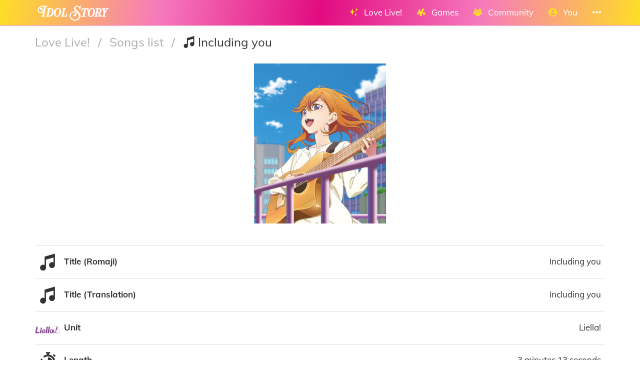

--- FILE ---
content_type: text/html; charset=utf-8
request_url: https://idol.st/song/475/Including-you/
body_size: 13993
content:





<!DOCTYPE html>
<html lang="en" class="html-current-song_item">
  <head>
    <meta charset="UTF-8">
    <title>Including you | Songs list | Love Live! | Idol Story - Love Live!</title>

    
    <link rel="shortcut icon" type="image/x-icon" href="https://i.idol.st/static/favicon.ico" />
    <link rel="apple-touch-icon" sizes="180x180" href="https://i.idol.st/static/apple-touch-icon.png">
    <link rel="icon" type="image/png" sizes="32x32" href="https://i.idol.st/static/favicon-32x32.png">
    <link rel="icon" type="image/png" sizes="16x16" href="https://i.idol.st/static/favicon-16x16.png">
    <link rel="mask-icon" href="https://i.idol.st/static/safari-pinned-tab.svg" color="#e10b80">
    <meta name="msapplication-TileColor" content="#e10b80">
    <meta name="theme-color" content="#e10b80">

    
    <link rel="stylesheet" href="https://i.idol.st/static/bower/bootstrap/dist/css/bootstrap.min.css">
    
    <link rel="stylesheet" href="https://i.idol.st/static/css/style.css?6">
    
    

    
    <meta name="viewport" content="width=device-width,initial-scale=1.0">
    <meta name="description" content="Welcome to the home of Love Livers!">
    <meta name="keywords" content="Love Live!, Idol Story, Including you, LoveLive, ラブライブ, スクスタ, SIFAS, LLAS,  community, wiki, social media, Android game, iPhone game, rhythm game, cards, card, tracker, share collection">
    <meta name="author" content="Prismaxle">
    
    <meta property="og:site_name" content="Idol Story - Love Live!">
    <meta property="og:title" content="Including you | Songs list | Love Live! | Idol Story - Love Live!">
    <meta property="og:url" content="https://idol.st/song/475/Including-you/">
    <meta property="og:description" content="Welcome to the home of Love Livers!">
    <meta property="og:image" content="https://i.idol.st/u/song/475Including-you-SQUi7w.jpg"/>
    <meta property="og:image:alt" content="Including you">

    
    <meta name="twitter:site" content="@idoldotst">
    <meta name="twitter:image" content="https://i.idol.st/u/song/475Including-you-SQUi7w.jpg">
    <meta name="twitter:creator" content="@db0company">
    <!--[if lt IE 9]>
        <script src="http://html5shim.googlecode.com/svn/trunk/html5.js">
        </script>
        <![endif]-->
    
    
    <script src='https://www.google.com/recaptcha/api.js?render=6LeMXWsqAAAAADjCswSkkNOU_PitMQt1_qeL89oH'></script>

    <script>
    grecaptcha.ready(function() {
        grecaptcha.execute('6LeMXWsqAAAAADjCswSkkNOU_PitMQt1_qeL89oH', {action: 'song_item'}).then(function(token) {
    document.querySelectorAll('input.django-recaptcha-hidden-field').forEach(function (value) {
        value.value = token;
    });
    return token;
})
    });
</script>
    

    <script type="application/ld+json">
    {"articleBody": "Title (Romaji): Including you\nTitle (Translation): Including you\nUnit: liella\nLength: 193\nBeats per minute: 108\nPreview: https://www.youtube.com/watch?v=sv60KhVRoSU\nBuy CD: https://www.cdjapan.co.jp/product/BCXA-1780\nRelease date: 2023-02-24\nSingers: Kanon Shibuya, Keke Tang, Chisato Arashi, Sumire Heanna, Ren Hazuki, Kinako Sakurakoji, Mei Yoneme, Shiki Wakana, Natsumi Onitsuka\nSingers - Voice actresses: Date Sayuri, Liyuu, Misaki Nako, Naomi Payton, Aoyama Nagisa, Suzuhara Nozomi, Yabushima Akane, Ookuma Wakana, Emori Aya\nLyricist: Junko Miyajima\nComposer: Takamasa Yura\nArranger: EFFY\nLyrics (Romaji): (Ray) hitosuji no hikari o itsumo kureta<br />\r, (Bright moonlight) kimi o ima<br />\r, (Including) kokoro ni daite iku yo\r, \r, Asa o matsu kimochi wa nani? (Kibou)<br />\r, Kimi wa kitto mae dake o mite kotaerunda (Ray)<br />\r, Aoku shizunda yoru o tokimeki de (Change the world)<br />\r, Nurikaete yuku jounetsu no kotoba\r, \r, Nanimo kamo ni riyuu ga aru tte iu no nara<br />\r, Kono deai wa unmei datte iwasete yo<br />\r, Datte sa, nijuuyon jikan sasagechau youna yume o<br />\r, Kuretanda kara Thank you for your life\r, \r, Kirakira to Moonlight kagayaku no sa zutto<br />\r, Itsumademo Sunny smile boku o terasu<br />\r, Dare ni mo eien ni make wa shinai<br />\r, Saisho no ano hi kara You are my precious one<br />\r, Maigo ni natte mo kowakunakatta<br />\r, Hikaru ashiato ga \"kocchi da yo\" tte oshieru kara<br />\r, Kimi ga inakya mirenakattanda<br />\r, Yoake ni hirogaru mabushii sora o\r, \r, (Chikazukitai) omotteta yo<br />\r, Mamoritai nanika ga aru (tsuyosa)<br />\r, Jibun janai dareka no egao inoru haato (Ray)<br />\r, Sugu ni wa narenai demo naritai natte (Wake me up)<br />\r, Negatta hi kara kawari hajimeta\r, \r, Tashikana mono (nanimo, nanimo nakute mo)<br />\r, Shinjitai mono ga aru<br />\r, Sore o hanasazu (hanasazu) hashireba ii<br />\r, Kimi nara sou (kimi nara kitto) iu desho?\r, \r, Kirakira to Moonlight kagayaku no sa zutto<br />\r, Itsumademo Sunny smile boku o terasu<br />\r, Dare ni mo eien ni make wa shinai<br />\r, Saisho no ano hi kara You are my precious one<br />\r, Maigo ni natte mo kowakunakatta<br />\r, Hikaru ashiato ga \"kocchi da yo\" tte oshieru kara<br />\r, Kimi o tsurete tobu no sa motto<br />\r, Yoake ni hirogaru mabushii sora o\nLyrics (Japanese): \uff08Ray\uff09\u3072\u3068\u3059\u3058\u306e\u5149\u3092\u3044\u3064\u3082\u304f\u308c\u305f<br />\r, \uff08Bright moonlight\uff09\u541b\u3092\u4eca<br />\r, \uff08Including\uff09\u5fc3\u306b\u62b1\u3044\u3066\u3044\u304f\u3088\r, \r, \u671d\u3092\u5f85\u3064\u6c17\u6301\u3061\u306f\u306a\u306b\uff1f\uff08\u5e0c\u671b\uff09<br />\r, \u541b\u306f\u304d\u3063\u3068\u524d\u3060\u3051\u3092\u898b\u3066\u7b54\u3048\u308b\u3093\u3060\uff08Ray\uff09<br />\r, \u9752\u304f\u6c88\u3093\u3060\u591c\u3092\u3068\u304d\u3081\u304d\u3067\uff08Change the world\uff09<br />\r, \u5857\u308a\u304b\u3048\u3066\u3086\u304f\u3000\u60c5\u71b1\u306e\u3053\u3068\u3070\r, \r, \u306a\u306b\u3082\u304b\u3082\u306b\u7406\u7531\u304c\u3042\u308b\u3063\u3066\u3044\u3046\u306e\u306a\u3089<br />\r, \u3053\u306e\u51fa\u4f1a\u3044\u306f\u904b\u547d\u3060\u3063\u3066\u8a00\u308f\u305b\u3066\u3088<br />\r, \u3060\u3063\u3066\u3055\u300124\u6642\u9593\u3055\u3055\u3052\u3061\u3083\u3046\u3088\u3046\u306a\u5922\u3092<br />\r, \u304f\u308c\u305f\u3093\u3060\u304b\u3089\u3000Thank you for your life\r, \r, \u30ad\u30e9\u30ad\u30e9\u3068Moonlight\u3000\u8f1d\u304f\u306e\u3055\u305a\u3063\u3068<br />\r, \u3044\u3064\u307e\u3067\u3082Sunny smile\u3000\u50d5\u3092\u7167\u3089\u3059<br />\r, \u8ab0\u306b\u3082\u6c38\u9060\u306b\u8ca0\u3051\u306f\u3057\u306a\u3044<br />\r, \u6700\u521d\u306e\u3042\u306e\u65e5\u304b\u3089\u3000You are my precious one<br />\r, \u8ff7\u5b50\u306b\u306a\u3063\u3066\u3082\u3053\u308f\u304f\u306a\u304b\u3063\u305f<br />\r, \u5149\u308b\u8db3\u8de1\u304c\u300c\u3053\u3063\u3061\u3060\u3088\u300d\u3063\u3066\u6559\u3048\u308b\u304b\u3089<br />\r, \u541b\u304c\u3044\u306a\u304d\u3083\u898b\u308c\u306a\u304b\u3063\u305f\u3093\u3060<br />\r, \u591c\u660e\u3051\u306b\u5e83\u304c\u308b\u7729\u3057\u3044\u7a7a\u3092\r, \r, \uff08\u8fd1\u3065\u304d\u305f\u3044\uff09\u601d\u3063\u3066\u305f\u3088<br />\r, \u5b88\u308a\u305f\u3044\u4f55\u304b\u304c\u3042\u308b\uff08\u5f37\u3055\uff09<br />\r, \u81ea\u5206\u3058\u3083\u306a\u3044\u8ab0\u304b\u306e\u7b11\u9854\u7948\u308b\u30cf\u30fc\u30c8\uff08Ray\uff09<br />\r, \u3059\u3050\u306b\u306f\u306a\u308c\u306a\u3044\u3000\u3067\u3082\u306a\u308a\u305f\u3044\u306a\u3063\u3066\uff08Wake me up\uff09<br />\r, \u9858\u3063\u305f\u65e5\u304b\u3089\u5909\u308f\u308a\u59cb\u3081\u305f\r, \r, \u78ba\u304b\u306a\u3082\u306e\uff08\u4f55\u3082\u3001\u4f55\u3082\u306a\u304f\u3066\u3082\uff09<br />\r, \u4fe1\u3058\u305f\u3044\u3082\u306e\u304c\u3042\u308b<br />\r, \u305d\u308c\u3092\u96e2\u3055\u305a\uff08\u96e2\u3055\u305a\uff09\u8d70\u308c\u3070\u3044\u3044<br />\r, \u541b\u306a\u3089\u305d\u3046\uff08\u541b\u306a\u3089\u304d\u3063\u3068\uff09\u8a00\u3046\u3067\u3057\u3087\uff1f\r, \r, \u30ad\u30e9\u30ad\u30e9\u3068Moonlight\u3000\u8f1d\u304f\u306e\u3055\u305a\u3063\u3068<br />\r, \u3044\u3064\u307e\u3067\u3082Sunny smile\u3000\u50d5\u3092\u7167\u3089\u3059<br />\r, \u8ab0\u306b\u3082\u6c38\u9060\u306b\u8ca0\u3051\u306f\u3057\u306a\u3044<br />\r, \u6700\u521d\u306e\u3042\u306e\u65e5\u304b\u3089\u3000You are my precious one<br />\r, \u8ff7\u5b50\u306b\u306a\u3063\u3066\u3082\u3053\u308f\u304f\u306a\u304b\u3063\u305f<br />\r, \u5149\u308b\u8db3\u8de1\u304c\u300c\u3053\u3063\u3061\u3060\u3088\u300d\u3063\u3066\u6559\u3048\u308b\u304b\u3089<br />\r, \u541b\u3092\u9023\u308c\u3066\u98db\u3076\u306e\u3055\u3082\u3063\u3068<br />\r, \u591c\u660e\u3051\u306b\u5e83\u304c\u308b\u7729\u3057\u3044\u7a7a\u3092\nLyrics (Translations): (Ray) You've always given me a ray of light<br />\r, (Bright moonlight) I'll carry you<br />\r, (Including) in my heart now\r, \r, What is this feeling I feel as I wait for morning? (Hope)<br />\r, Surely you'll give me the answer, as we gaze ahead (Ray)<br />\r, With a thrill in the deep blue night sky (Change the world)<br />\r, Passionate words are being repainted\r, \r, If you say everything happens for a reason<br />\r, Then I'll say that it was fate that brought us together<br />\r, Because you gave me a dream<br />\r, That I could devote 24 hours to, thank you for your life\r, \r, The moonlight shines so brightly, always<br />\r, Your sunny smile shines on me forevermore<br />\r, No one can defeat this eternity<br />\r, Ever since the day we met, you are my precious one<br />\r, I wasn't afraid of being lost<br />\r, Because the glowing footprints told me this was the \"right way\"<br />\r, I couldn't have seen it if you weren't there<br />\r, The dazzling sky spreading its wings at dawn\r, \r, (I want to get closer) I've been thinking<br />\r, There's something I want to protect (strength)<br />\r, My heart prays for someone's smile that isn't mine (Ray)<br />\r, I can't do it right away, but I want to (Wake me up)<br />\r, The day I wished for it, it began to change\r, \r, Nothing is (certain, it really isn't)<br />\r, I have something I want to believe in<br />\r, Don't let go of it (don't let go) and just keep running<br />\r, You would (and I'm sure you would) say that, wouldn't you?\r, \r, The moonlight shines so brightly, always<br />\r, Your sunny smile shines on me forevermore<br />\r, No one can defeat this eternity<br />\r, Ever since the day we met, you are my precious one<br />\r, I wasn't afraid of being lost<br />\r, Because the glowing footprints told me this was the \"right way\"<br />\r, I'll fly with you even more<br />\r, The dazzling sky spreading its wings at dawn\nGames: SIF2 MIRACLE LIVE\nSIF2 MIRACLE LIVE - Release date: 2023-07-10\nSIF2 MIRACLE LIVE - Attribute: smile\nSIF2 MIRACLE LIVE - Description: This ballad expresses tremendous respect and gratefulness to those we love and admire, featuring a soothing mid-tempo capturing the abundant purity of a new morning.\nSIF2 MIRACLE LIVE - Master: False", "author": {"url": "https://idol.st/user/767/Prismaxle/", "address": "Ontario, Canada", "@type": "Person", "name": "Prismaxle"}, "headline": "Including you", "@context": "https://schema.org", "image": ["https://i.idol.st/u/song/475Including-you-SQUi7w.jpg"], "@type": "Article"}
    </script><script type="application/ld+json">
    {"@context": "https://schema.org", "mainEntity": [{"acceptedAnswer": {"text": "Including you", "@type": "Answer"}, "@type": "Question", "name": "What is \u300cIncluding you\u300d's title (translation)?"}, {"acceptedAnswer": {"text": "Liella!", "@type": "Answer"}, "@type": "Question", "name": "What is \u300cIncluding you\u300d's unit?"}, {"acceptedAnswer": {"text": "3 minutes 13 seconds", "@type": "Answer"}, "@type": "Question", "name": "What is \u300cIncluding you\u300d's length?"}, {"acceptedAnswer": {"text": "108", "@type": "Answer"}, "@type": "Question", "name": "What is \u300cIncluding you\u300d's beats per minute?"}, {"acceptedAnswer": {"text": "Feb. 24, 2023", "@type": "Answer"}, "@type": "Question", "name": "When was \u300cIncluding you\u300d's release date?"}, {"acceptedAnswer": {"text": 9, "@type": "Answer"}, "@type": "Question", "name": "How many singers does \u300cIncluding you\u300d have?"}, {"acceptedAnswer": {"text": "Kanon Shibuya, Keke Tang, Chisato Arashi, Sumire Heanna, Ren Hazuki, Kinako Sakurakoji, Mei Yoneme, Shiki Wakana and Natsumi Onitsuka", "@type": "Answer"}, "@type": "Question", "name": "Who are \u300cIncluding you\u300d's singers?"}, {"acceptedAnswer": {"text": 9, "@type": "Answer"}, "@type": "Question", "name": "How many voice actresses does \u300cIncluding you\u300d have?"}, {"acceptedAnswer": {"text": "Date Sayuri, Liyuu, Misaki Nako, Naomi Payton, Aoyama Nagisa, Suzuhara Nozomi, Yabushima Akane, Ookuma Wakana and Emori Aya", "@type": "Answer"}, "@type": "Question", "name": "Who are \u300cIncluding you\u300d's voice actresses?"}, {"acceptedAnswer": {"text": "Junko Miyajima", "@type": "Answer"}, "@type": "Question", "name": "Who is \u300cIncluding you\u300d's lyricist?"}, {"acceptedAnswer": {"text": "Takamasa Yura", "@type": "Answer"}, "@type": "Question", "name": "Who is \u300cIncluding you\u300d's composer?"}, {"acceptedAnswer": {"text": "EFFY", "@type": "Answer"}, "@type": "Question", "name": "Who is \u300cIncluding you\u300d's arranger?"}, {"acceptedAnswer": {"text": "SIF2 MIRACLE LIVE", "@type": "Answer"}, "@type": "Question", "name": "What are \u300cIncluding you\u300d's games?"}, {"acceptedAnswer": {"text": "July 10, 2023", "@type": "Answer"}, "@type": "Question", "name": "When was \u300cIncluding you\u300d's release date in SIF2 MIRACLE LIVE?"}, {"acceptedAnswer": {"text": "Smile", "@type": "Answer"}, "@type": "Question", "name": "What is \u300cIncluding you\u300d's sif2 miracle live - attribute?"}, {"acceptedAnswer": {"text": "No", "@type": "Answer"}, "@type": "Question", "name": "Is \u300cIncluding you\u300d sif2 miracle live - master?"}], "@type": "FAQPage"}
    </script><script type="application/ld+json">
    {"contentUrl": "https://www.youtube.com/watch?v=sv60KhVRoSU", "name": "Including you - Preview", "uploadDate": "2023-02-24", "@context": "https://schema.org", "embedUrl": "https://www.youtube.com/embed/sv60KhVRoSU?modestbranding=1&rel=0", "thumbnailUrl": "https://i.ytimg.com/vi/sv60KhVRoSU/default.jpg", "@type": "VideoObject", "description": "Preview"}
    </script>
  </head>
  <body class="current-song_item">
    
    <nav class="navbar navbar-main navbar-fixed-top">
      <div class="container">
        <div class="navbar-header">
          
          <button type="button" class="navbar-toggle collapsed" data-toggle="collapse" data-target=".navbar-collapse">
            <span class="sr-only">Toggle navigation</span>
            <span class="icon-bar"></span>
            <span class="icon-bar"></span>
            <span class="icon-bar"></span>
          </button>
          
          <a class="navbar-brand" href="/">
            <img src="https://i.idol.st/static/img/IdolStoryHorizontal.png?6" class="logo hidden-xs hidden-sm"><span class="visible-xs visible-sm site-name">Idol Story</span>
          </a>
        </div>
        
        <div class="collapse navbar-collapse collapse">
          <ul class="nav navbar-nav navbar-right">
            
            
            
            
            <li class=" dropdown" data-link-name="lovelive">
              <a href="/lovelive/" class="dropdown-toggle" data-toggle="dropdown" id="navBarIDDropDownlovelive">
                
                <i class="flaticon-idolized"></i>
                
                <span class="hidden-sm"> &nbsp; 
                    Love Live!
                    <small class="hidden-md hidden-lg hidden-xl">&nbsp; <span class="glyphicon glyphicon-chevron-down"></span></small>
                  </span>
              </a>
              
              <ul class="dropdown-menu" role="menu">
                
                
                
                <li class="" data-link-name="about_lovelive">
                  <a href="/wiki/About%20Love%20Live/">
                    
                    <i class="flaticon-about"></i>
                    
                    About Love Live!
                    
                  </a>
                </li>
                
                
                
                
                
                <li class="" data-link-name="news_lovelive">
                  <a href="/wiki/">
                    
                    <i class="flaticon-wiki"></i>
                    
                    Wiki
                    
                  </a>
                </li>
                
                <li class="divider"></li>
                
                
                
                
                
                <li class="" data-link-name="idol_list">
                  <a href="/idols/">
                    
                    <i class="flaticon-idol"></i>
                    
                    Idols list
                    
                  </a>
                </li>
                
                
                
                
                
                <li class="" data-link-name="voiceactress_list">
                  <a href="/voiceactresses/">
                    
                    <i class="flaticon-voice-actress"></i>
                    
                    Voice actresses list
                    
                  </a>
                </li>
                
                
                
                
                
                <li class="" data-link-name="song_list">
                  <a href="/songs/">
                    
                    <i class="flaticon-song"></i>
                    
                    Songs list
                    
                  </a>
                </li>
                
                
                
                
                
                <li class="divider"></li>
                
                <li class="" data-link-name="comic_list">
                  <a href="/comics/">
                    
                    <i class="flaticon-comments"></i>
                    
                    Comics list
                    
                  </a>
                </li>
                
                
                
                
                
                <li class="" data-link-name="background_list">
                  <a href="/backgrounds/">
                    
                    <i class="flaticon-pictures"></i>
                    
                    Backgrounds list
                    
                  </a>
                </li>
                
                
                
                
              </ul>
              
            </li>
            
            
            
            
            
            <li class=" dropdown" data-link-name="games">
              <a href="/games/" class="dropdown-toggle" data-toggle="dropdown" id="navBarIDDropDowngames">
                
                <i class="flaticon-hobbies"></i>
                
                <span class="hidden-sm"> &nbsp; 
                    Games
                    <small class="hidden-md hidden-lg hidden-xl">&nbsp; <span class="glyphicon glyphicon-chevron-down"></span></small>
                  </span>
              </a>
              
              <ul class="dropdown-menu" role="menu">
                
                
                <li class="dropdown-header large" data-link-name="LinkLike">
                  
                  <img src="https://i.idol.st/static/img/i_game/LinkLike.png?6" height="16" />
                  
                  Link! Like! Love Live!
                </li>
                
                
                
                
                <li class="" data-link-name="story_linklike">
                  <a href="/wiki/Link!%20Like!:%20Story/">
                    
                    <i class="flaticon-wiki"></i>
                    
                    Story
                    
                  </a>
                </li>
                
                
                
                
                <li class="dropdown-header large" data-link-name="SIF2">
                  
                  <img src="https://i.idol.st/static/img/i_game/SIF2.png?6" height="16" />
                  
                  SIF2 MIRACLE LIVE
                </li>
                
                
                
                
                <li class="" data-link-name="about_sif2">
                  <a href="/wiki/About%20SIF2%20MIRACLE%20LIVE/">
                    
                    <i class="flaticon-about"></i>
                    
                    About SIF2 MIRACLE LIVE
                    
                  </a>
                </li>
                
                
                
                
                
                <li class="" data-link-name="gameplay_sif2">
                  <a href="/wiki/SIF2%20MIRACLE%20LIVE%20Gameplay/">
                    
                    <i class="flaticon-game"></i>
                    
                    Gameplay
                    
                  </a>
                </li>
                
                
                
                
                
                <li class="" data-link-name="SIF2/card_list">
                  <a href="/SIF2/cards/">
                    
                    <i class="flaticon-deck"></i>
                    
                    Cards list
                    
                  </a>
                </li>
                
                
                
                
                
                <li class="" data-link-name="comics_sif2">
                  <a href="/comics/SIF2/">
                    
                    <i class="flaticon-comments"></i>
                    
                    Comics list
                    
                  </a>
                </li>
                
                
                
                
                <li class="dropdown-header large" data-link-name="ALLSTARS">
                  
                  <img src="https://i.idol.st/static/img/i_game/ALLSTARS.png?6" height="16" />
                  
                  All Stars
                </li>
                
                
                
                
                <li class="" data-link-name="about_allstars">
                  <a href="/wiki/About%20All%20Stars/">
                    
                    <i class="flaticon-about"></i>
                    
                    About All Stars
                    
                  </a>
                </li>
                
                
                
                
                
                <li class="" data-link-name="gameplay_allstars">
                  <a href="/wiki/SIF2%20MIRACLE%20LIVE%20Gameplay/">
                    
                    <i class="flaticon-game"></i>
                    
                    Gameplay
                    
                  </a>
                </li>
                
                
                
                
                
                <li class="" data-link-name="allstars/card_list">
                  <a href="/allstars/cards/">
                    
                    <i class="flaticon-deck"></i>
                    
                    Cards list
                    
                  </a>
                </li>
                
                
                
                
                
                <li class="" data-link-name="allstars/costume_list">
                  <a href="/allstars/costumes/">
                    
                    <i class="flaticon-dress"></i>
                    
                    Costumes list
                    
                  </a>
                </li>
                
                
                
                
                
                <li class="" data-link-name="allstars/still_list">
                  <a href="/allstars/stills/">
                    
                    <i class="flaticon-pictures"></i>
                    
                    Stills list
                    
                  </a>
                </li>
                
                
                
                
                
                <li class="" data-link-name="songs_allstars">
                  <a href="/songs/ALLSTARS/">
                    
                    <i class="flaticon-song"></i>
                    
                    Songs list
                    
                  </a>
                </li>
                
                
                
                
                
                <li class="" data-link-name="backgrounds_allstars">
                  <a href="/backgrounds/ALLSTARS/">
                    
                    <i class="flaticon-pictures"></i>
                    
                    Backgrounds list
                    
                  </a>
                </li>
                
                
                
                
              </ul>
              
            </li>
            
            
            
            
            
            <li class=" dropdown" data-link-name="community">
              <a href="/community/" class="dropdown-toggle" data-toggle="dropdown" id="navBarIDDropDowncommunity">
                
                <i class="flaticon-users"></i>
                
                <span class="hidden-sm"> &nbsp; 
                    Community
                    <small class="hidden-md hidden-lg hidden-xl">&nbsp; <span class="glyphicon glyphicon-chevron-down"></span></small>
                  </span>
              </a>
              
              <ul class="dropdown-menu" role="menu">
                
                
                
                <li class="" data-link-name="news_community">
                  <a href="/activities/community-news/">
                    
                    <i class="flaticon-megaphone"></i>
                    
                    News
                    
                  </a>
                </li>
                
                <li class="divider"></li>
                
                
                
                
                
                <li class="" data-link-name="user_list">
                  <a href="/users/">
                    
                    <i class="flaticon-users"></i>
                    
                    Users list
                    
                  </a>
                </li>
                
                
                
                
                
                <li class="" data-link-name="activity_list">
                  <a href="/activities/">
                    
                    <i class="flaticon-comments"></i>
                    
                    Feed
                    
                  </a>
                </li>
                
                
                
                
                
                <li class="divider"></li>
                
                <li class="" data-link-name="discord">
                  <a href="https://discord.gg/ywqVBUP" class="external-link" target="_blank">
                    
                    <img src="https://i.idol.st/static/img/links/discord.png?6" height="16" />
                    
                    Discord
                    
                  </a>
                </li>
                
                
                
                
                
                <li class="divider"></li>
                
                <li class="" data-link-name="twitter">
                  <a href="https://twitter.com/idoldotst" class="external-link" target="_blank">
                    
                    <img src="https://i.idol.st/static/img/links/twitter.png?6" height="16" />
                    
                    Twitter
                    
                  </a>
                </li>
                
                
                
                
                
                <li class="" data-link-name="instagram">
                  <a href="https://instagram.com/idoldotst" class="external-link" target="_blank">
                    
                    <img src="https://i.idol.st/static/img/links/instagram.png?6" height="16" />
                    
                    Instagram
                    
                  </a>
                </li>
                
                
                
                
                
                <li class="" data-link-name="facebook">
                  <a href="https://facebook.com/idoldotst" class="external-link" target="_blank">
                    
                    <img src="https://i.idol.st/static/img/links/facebook.png?6" height="16" />
                    
                    Facebook
                    
                  </a>
                </li>
                
                
                
                
              </ul>
              
            </li>
            
            
            
            
            
            
            
            
            
            <li class=" dropdown" data-link-name="you">
              <a href="/you/" class="dropdown-toggle" data-toggle="dropdown" id="navBarIDDropDownyou">
                
                <i class="flaticon-profile"></i>
                
                <span class="hidden-sm"> &nbsp; 
                    You
                    <small class="hidden-md hidden-lg hidden-xl">&nbsp; <span class="glyphicon glyphicon-chevron-down"></span></small>
                  </span>
              </a>
              
              <ul class="dropdown-menu" role="menu">
                
                
                
                <li class="" data-link-name="login">
                  <a href="/login/">
                    
                    Login
                    
                  </a>
                </li>
                
                
                
                
                
                <li class="" data-link-name="signup">
                  <a href="/signup/">
                    
                    Sign Up
                    
                  </a>
                </li>
                
                
                
                
              </ul>
              
            </li>
            
            
            
            
            
            <li class=" dropdown" data-link-name="more">
              <a href="/more/" class="dropdown-toggle" data-toggle="dropdown" id="navBarIDDropDownmore">
                
                <i class="flaticon-more"></i>
                
                <span class="hidden-sm"> &nbsp; 
                    
                    <small class="hidden-md hidden-lg hidden-xl">&nbsp; <span class="glyphicon glyphicon-chevron-down"></span></small>
                  </span>
              </a>
              
              <ul class="dropdown-menu" role="menu">
                
                
                
                <li class="" data-link-name="about">
                  <a href="/about/">
                    
                    <i class="flaticon-about"></i>
                    
                    About Idol Story
                    
                  </a>
                </li>
                
                
                
                
                
                <li class="" data-link-name="about_game">
                  <a href="/about_game/">
                    
                    <i class="flaticon-about"></i>
                    
                    About Love Live!
                    
                  </a>
                </li>
                
                
                
                
                
                <li class="" data-link-name="donate_list">
                  <a href="/donate/">
                    
                    <i class="flaticon-heart"></i>
                    
                    Donate
                    
                  </a>
                </li>
                
                
                
                
                
                <li class="" data-link-name="help">
                  <a href="/help/">
                    
                    <i class="flaticon-help"></i>
                    
                    Help
                    
                  </a>
                </li>
                
                
                
                
                
                <li class="" data-link-name="contact">
                  <a href="/about/#contact">
                    
                    <i class="flaticon-love-letter"></i>
                    
                    Contact us
                    
                  </a>
                </li>
                
                
                
                
                
                <li class="divider"></li>
                <li class="dropdown-header">Check out our other apps</li>
                <li class="dropdown-header">
                  
                  <a href="https://bandori.party/" target="_blank" class="other-site">
	                <img src="https://i.idol.st/static/img/other_sites/bang.png?6"
                         alt="Bandori Party" title="<strong>Bandori Party</strong><br>BanG Dream! Girls Band Party"
                         data-toggle="tooltip" data-trigger="hover" data-html="true" data-container="body" />
                  </a>
                  
                  <a href="https://cinderella.pro/" target="_blank" class="other-site">
	                <img src="https://i.idol.st/static/img/other_sites/cpro.png?6"
                         alt="Cinderella Producers" title="<strong>Cinderella Producers</strong><br>THE iDOLM@STER Cinderella Girls: Starlight Stage"
                         data-toggle="tooltip" data-trigger="hover" data-html="true" data-container="body" />
                  </a>
                  
                  <a href="https://starlight.academy/" target="_blank" class="other-site">
	                <img src="https://i.idol.st/static/img/other_sites/starlight.png?6"
                         alt="Starlight Academy" title="<strong>Starlight Academy</strong><br>Revue Starlight"
                         data-toggle="tooltip" data-trigger="hover" data-html="true" data-container="body" />
                  </a>
                  
                  <a href="https://schoolido.lu/" target="_blank" class="other-site">
	                <img src="https://i.idol.st/static/img/other_sites/schoolidolu.png?6"
                         alt="School Idol Tomodachi" title="<strong>School Idol Tomodachi</strong><br>LoveLive! School Idol Festival"
                         data-toggle="tooltip" data-trigger="hover" data-html="true" data-container="body" />
                  </a>
                  
                  <a href="https://ac.db0.company/" target="_blank" class="other-site">
	                <img src="https://i.idol.st/static/img/other_sites/ac.png?6"
                         alt="AC" title="<strong>AC</strong><br>Animal Crossing: New Horizons"
                         data-toggle="tooltip" data-trigger="hover" data-html="true" data-container="body" />
                  </a>
                  
                  <a href="https://stardust.run/" target="_blank" class="other-site">
	                <img src="https://i.idol.st/static/img/other_sites/stardustrun.png?6"
                         alt="Stardust Run" title="<strong>Stardust Run</strong><br>Pokémon Go"
                         data-toggle="tooltip" data-trigger="hover" data-html="true" data-container="body" />
                  </a>
                  
                  <a href="https://starlet.db0.company/" target="_blank" class="other-site">
	                <img src="https://i.idol.st/static/img/other_sites/starlet.png?6"
                         alt="Starlet" title="<strong>Starlet</strong><br>RuPaul&#39;s Drag Race Superstar"
                         data-toggle="tooltip" data-trigger="hover" data-html="true" data-container="body" />
                  </a>
                  
                  <a href="http://frgl.db0.company/" target="_blank" class="other-site">
	                <img src="https://i.idol.st/static/img/other_sites/frgl.png?6"
                         alt="fr.gl" title="<strong>fr.gl</strong><br>Glee Forever"
                         data-toggle="tooltip" data-trigger="hover" data-html="true" data-container="body" />
                  </a>
                  
                </li>
                
                <li class="divider"></li>
                <li class="dropdown-header">Language</li>
                <li>
                  <form action="/i18n/setlang/" method="post" style="padding: 3px 20px;">
                    <input type='hidden' name='csrfmiddlewaretoken' value='PhwDraaPSo80QESuyMTKa42CD9kMShte' />
                    <input name="next" type="hidden" value="/song/475/Including-you/?" />
                    <select name="language" id="switchLanguage">
                      
                      <option value="en" selected>English</option>
                      
                      <option value="es">Español</option>
                      
                      <option value="zh-hans">简体中文</option>
                      
                      <option value="ru">Русский</option>
                      
                      <option value="it">Italiano</option>
                      
                      <option value="fr">Français</option>
                      
                      <option value="de">Deutsch</option>
                      
                      <option value="pl">polski</option>
                      
                      <option value="ja">日本語</option>
                      
                      <option value="kr">한국어</option>
                      
                      <option value="id">Indonesia</option>
                      
                      <option value="vi">Tiếng Việt Nam</option>
                      
                      <option value="zh-hant">繁體中文</option>
                      
                      <option value="pt">Português</option>
                      
                      <option value="pt-br">Português Brasileiro</option>
                      
                      <option value="tr">Türkçe</option>
                      
                      <option value="th">ไทย</option>
                      
                      <option value="uk">Українська</option>
                      
                    </select>
                  </form>
                  <a href="/help/Translators%20guide" class="fontx0-8 text-muted" target="_blank">Help us translate the site</a>
                </li>
                
              </ul>
              
            </li>
            
            
          </ul>
        </div>
        
      </div>
    </nav>
    

    <main>
      
<div class="container item-container">
  
  
<h1 class="page-title page-title-small page-title-song_item item-page-title item-page-title-song">
  <span class="text-muted page-title-prefixes">
    <a href="/lovelive/">
      Love Live!
      </a>
    <span class="separator">/</span>
    
    <a href="/songs/">
      Songs list
      </a>
    <span class="separator">/</span>
    
    
  </span>
  
    
    <i class="flaticon-song"></i>
    
    Including you
    
    
</h1>

  <div class="item-info song-info">
  <div class="text-center top-item" style="padding: 20px;">
    
    <a href="https://i.idol.st/u/song/jpO7qmIncluding-you-f6nUTa.jpg" target="_blank">
      <img src="https://i.idol.st/u/song/475Including-you-SQUi7w.jpg" alt="Including you" class="song-image" style=" max-height: 600px;">
    </a>
    
  </div>
  <br>
  
<div class="flex-table with-top-border about-flex-table" role="table">
    
    
    
    
    
    
    <div class="flex-tr "
         data-field="romaji_name" role="row"
         >

      

      
      <div class="flex-td about-flex-td-icon">
        
        <i class="flaticon-song"></i>
        
      </div>

      

      <div class="flex-th about-flex-th-title ">
        <strong class="verbose-name">Title (Romaji)</strong>
        
      </div>

      

      <div class="flex-td about-flex-td-content   ">
        

        <div class="field-content ">
          
            <span>Including you</span> 
          
          
        </div>

        <div class="field-buttons">
          
        </div>

      </div>

    </div>
    
    
    
    
    
    
    
    <div class="flex-tr "
         data-field="name" role="row"
         >

      

      
      <div class="flex-td about-flex-td-icon">
        
        <i class="flaticon-song"></i>
        
      </div>

      

      <div class="flex-th about-flex-th-title ">
        <strong class="verbose-name">Title (Translation)</strong>
        
      </div>

      

      <div class="flex-td about-flex-td-content   ">
        

        <div class="field-content ">
          
            <span>Including you</span> 
          
          
        </div>

        <div class="field-buttons">
          
        </div>

      </div>

    </div>
    
    
    
    
    
    
    
    
    
    <div class="flex-tr "
         data-field="unit" role="row"
         >

      

      
      <div class="flex-td about-flex-td-icon">
        
        <img src="https://i.idol.st/static/img/i_unit/Liella.png?6" alt="Unit" />
        
      </div>

      

      <div class="flex-th about-flex-th-title ">
        <strong class="verbose-name">Unit</strong>
        
      </div>

      

      <div class="flex-td about-flex-td-content   ">
        

        <div class="field-content ">
          
            <span>Liella!</span> 
          
          
        </div>

        <div class="field-buttons">
          
        </div>

      </div>

    </div>
    
    
    
    
    
    
    
    
    
    <div class="flex-tr "
         data-field="length" role="row"
         >

      

      
      <div class="flex-td about-flex-td-icon">
        
        <i class="flaticon-times"></i>
        
      </div>

      

      <div class="flex-th about-flex-th-title ">
        <strong class="verbose-name">Length</strong>
        
      </div>

      

      <div class="flex-td about-flex-td-content   ">
        

        <div class="field-content ">
          
            <span>3 minutes 13 seconds</span> 
          
          
        </div>

        <div class="field-buttons">
          
        </div>

      </div>

    </div>
    
    
    
    
    
    
    
    <div class="flex-tr "
         data-field="bpm" role="row"
         >

      

      
      <div class="flex-td about-flex-td-icon">
        
        <i class="flaticon-hp"></i>
        
      </div>

      

      <div class="flex-th about-flex-th-title ">
        <strong class="verbose-name">Beats per minute</strong>
        
      </div>

      

      <div class="flex-td about-flex-td-content   ">
        

        <div class="field-content ">
          
            <span>108</span> 
          
          
        </div>

        <div class="field-buttons">
          
        </div>

      </div>

    </div>
    
    
    
    
    
    
    
    
    
    <div class="flex-tr "
         data-field="video" role="row"
         >

      

      
      <div class="flex-td about-flex-td-icon">
        
        <i class="flaticon-play"></i>
        
      </div>

      

      <div class="flex-th about-flex-th-title visible-xs">
        <strong class="verbose-name">Preview</strong>
        
      </div>

      

      <div class="flex-td about-flex-td-content  spread-across ">
        
        <strong class="verbose-name hidden-xs long-text-title">Preview</strong>
        

        <div class="field-content ">
          
          
    <a href="https://www.youtube.com/watch?v=sv60KhVRoSU" target="_blank" class="youtube-embed-container" style="background: url(https://i.ytimg.com/vi/sv60KhVRoSU/maxresdefault.jpg); background-size: cover;">
      <iframe src="https://www.youtube.com/embed/sv60KhVRoSU?modestbranding=1&amp;rel=0" frameborder="0" allowfullscreen></iframe>
    </a>
    
          
          
        </div>

        <div class="field-buttons">
          
        </div>

      </div>

    </div>
    
    
    
    
    
    
    
    <div class="flex-tr "
         data-field="buy_url" role="row"
         >

      

      
      <div class="flex-td about-flex-td-icon">
        
        <i class="flaticon-shop"></i>
        
      </div>

      

      <div class="flex-th about-flex-th-title ">
        <strong class="verbose-name">Buy CD</strong>
        
      </div>

      

      <div class="flex-td about-flex-td-content   ">
        

        <div class="field-content ">
          
          
    <a href="https://www.cdjapan.co.jp/aff/click.cgi/PytJTGW7Lok/5590/A364348/product%2FBCXA-1780" class="btn btn-lg btn-secondary btn-lines " target="_blank"  >
        <i class="flaticon-shop"></i>  <span>Buy CD</span>  <i class="flaticon-link"></i> 
    </a>
    
          
          
          <br><small class="text-muted">www.cdjapan.co.jp</small>
          
        </div>

        <div class="field-buttons">
          
        </div>

      </div>

    </div>
    
    
    
    
    
    
    
    <div class="flex-tr "
         data-field="release_date" role="row"
         >

      

      
      <div class="flex-td about-flex-td-icon">
        
        <i class="flaticon-date"></i>
        
      </div>

      

      <div class="flex-th about-flex-th-title ">
        <strong class="verbose-name">Release date</strong>
        
      </div>

      

      <div class="flex-td about-flex-td-content   ">
        

        <div class="field-content ">
          
            <span>Feb. 24, 2023</span> 
          
          
        </div>

        <div class="field-buttons">
          
        </div>

      </div>

    </div>
    
    
    
    
    
    
    
    <div class="flex-tr "
         data-field="singers" role="row"
         >

      

      
      <div class="flex-td about-flex-td-icon">
        
        <i class="flaticon-idol"></i>
        
      </div>

      

      <div class="flex-th about-flex-th-title visible-xs">
        <strong class="verbose-name">Singers</strong>
        
      </div>

      

      <div class="flex-td about-flex-td-content  spread-across ">
        
        <strong class="verbose-name hidden-xs long-text-title">Singers</strong>
        

        <div class="field-content ">
          
          <div class="row row-align-right"><div class="col-sm-3 "  >
    <a href="/idol/118/Kanon-Shibuya/" class=" " target="_blank" data-ajax-url="/ajax/idol/118/" data-ajax-title="Kanon Shibuya" data-ajax-handle-form="true" >
        <img class="image" src="https://i.idol.st/u/idol/118Shibuya-Kanon-v7t9EL.png" alt="Kanon Shibuya" 
    data-toggle="tooltip" title="Kanon Shibuya"
    data-trigger="hover" data-html="false"
    data-placement="top" data-container="body"
    >  
    </a>
    </div> <div class="col-sm-3 "  >
    <a href="/idol/119/Keke-Tang/" class=" " target="_blank" data-ajax-url="/ajax/idol/119/" data-ajax-title="Keke Tang" data-ajax-handle-form="true" >
        <img class="image" src="https://i.idol.st/u/idol/119Tang-Keke-DsQVZW.png" alt="Keke Tang" 
    data-toggle="tooltip" title="Keke Tang"
    data-trigger="hover" data-html="false"
    data-placement="top" data-container="body"
    >  
    </a>
    </div> <div class="col-sm-3 "  >
    <a href="/idol/120/Chisato-Arashi/" class=" " target="_blank" data-ajax-url="/ajax/idol/120/" data-ajax-title="Chisato Arashi" data-ajax-handle-form="true" >
        <img class="image" src="https://i.idol.st/u/idol/120Arashi-Chisato-NGhy5X.png" alt="Chisato Arashi" 
    data-toggle="tooltip" title="Chisato Arashi"
    data-trigger="hover" data-html="false"
    data-placement="top" data-container="body"
    >  
    </a>
    </div> <div class="col-sm-3 "  >
    <a href="/idol/121/Sumire-Heanna/" class=" " target="_blank" data-ajax-url="/ajax/idol/121/" data-ajax-title="Sumire Heanna" data-ajax-handle-form="true" >
        <img class="image" src="https://i.idol.st/u/idol/121Heanna-Sumire-pZiy0V.png" alt="Sumire Heanna" 
    data-toggle="tooltip" title="Sumire Heanna"
    data-trigger="hover" data-html="false"
    data-placement="top" data-container="body"
    >  
    </a>
    </div></div><div class="row row-align-right"> <div class="col-sm-3 "  >
    <a href="/idol/122/Ren-Hazuki/" class=" " target="_blank" data-ajax-url="/ajax/idol/122/" data-ajax-title="Ren Hazuki" data-ajax-handle-form="true" >
        <img class="image" src="https://i.idol.st/u/idol/122Hazuki-Ren-vhPCUT.png" alt="Ren Hazuki" 
    data-toggle="tooltip" title="Ren Hazuki"
    data-trigger="hover" data-html="false"
    data-placement="top" data-container="body"
    >  
    </a>
    </div> <div class="col-sm-3 "  >
    <a href="/idol/172/Kinako-Sakurakoji/" class=" " target="_blank" data-ajax-url="/ajax/idol/172/" data-ajax-title="Kinako Sakurakoji" data-ajax-handle-form="true" >
        <img class="image" src="https://i.idol.st/u/idol/172Sakurakoji-Kinako-dQVwkG.png" alt="Kinako Sakurakoji" 
    data-toggle="tooltip" title="Kinako Sakurakoji"
    data-trigger="hover" data-html="false"
    data-placement="top" data-container="body"
    >  
    </a>
    </div> <div class="col-sm-3 "  >
    <a href="/idol/173/Mei-Yoneme/" class=" " target="_blank" data-ajax-url="/ajax/idol/173/" data-ajax-title="Mei Yoneme" data-ajax-handle-form="true" >
        <img class="image" src="https://i.idol.st/u/idol/173Yoneme-Mei-tsct9m.png" alt="Mei Yoneme" 
    data-toggle="tooltip" title="Mei Yoneme"
    data-trigger="hover" data-html="false"
    data-placement="top" data-container="body"
    >  
    </a>
    </div> <div class="col-sm-3 "  >
    <a href="/idol/174/Shiki-Wakana/" class=" " target="_blank" data-ajax-url="/ajax/idol/174/" data-ajax-title="Shiki Wakana" data-ajax-handle-form="true" >
        <img class="image" src="https://i.idol.st/u/idol/174Wakana-Shiki-fxvbKO.png" alt="Shiki Wakana" 
    data-toggle="tooltip" title="Shiki Wakana"
    data-trigger="hover" data-html="false"
    data-placement="top" data-container="body"
    >  
    </a>
    </div></div><div class="row row-align-right"> <div class="col-sm-3 col-sm-offset-9"  >
    <a href="/idol/175/Natsumi-Onitsuka/" class=" " target="_blank" data-ajax-url="/ajax/idol/175/" data-ajax-title="Natsumi Onitsuka" data-ajax-handle-form="true" >
        <img class="image" src="https://i.idol.st/u/idol/175Onitsuka-Natsumi-pUUL81.png" alt="Natsumi Onitsuka" 
    data-toggle="tooltip" title="Natsumi Onitsuka"
    data-trigger="hover" data-html="false"
    data-placement="top" data-container="body"
    >  
    </a>
    </div></div>
          
          
        </div>

        <div class="field-buttons">
          
        </div>

      </div>

    </div>
    
    
    
    
    
    
    
    <div class="flex-tr "
         data-field="singers__voice_actresses" role="row"
         >

      

      
      <div class="flex-td about-flex-td-icon">
        
        <i class="flaticon-voice-actress"></i>
        
      </div>

      

      <div class="flex-th about-flex-th-title visible-xs">
        <strong class="verbose-name">Singers - Voice actresses</strong>
        
      </div>

      

      <div class="flex-td about-flex-td-content  spread-across ">
        
        <strong class="verbose-name hidden-xs long-text-title">Singers - Voice actresses</strong>
        

        <div class="field-content ">
          
          <div class="row row-align-right"><div class="col-sm-3 "  >
    <a href="/voiceactress/43/Date-Sayuri/" class=" " target="_blank" data-ajax-url="/ajax/voiceactress/43/" data-ajax-title="Date Sayuri" data-ajax-handle-form="true" >
        <img class="image" src="https://i.idol.st/u/voiceactress/tthumb/43Date-Sayuri-z15DWY.jpeg" alt="Date Sayuri" 
    data-toggle="tooltip" title="Date Sayuri"
    data-trigger="hover" data-html="false"
    data-placement="top" data-container="body"
    >  
    </a>
    </div> <div class="col-sm-3 "  >
    <a href="/voiceactress/45/Liyuu/" class=" " target="_blank" data-ajax-url="/ajax/voiceactress/45/" data-ajax-title="Liyuu" data-ajax-handle-form="true" >
        <img class="image" src="https://i.idol.st/u/voiceactress/tthumb/45Liyuu-bp6VL0.jpeg" alt="Liyuu" 
    data-toggle="tooltip" title="Liyuu"
    data-trigger="hover" data-html="false"
    data-placement="top" data-container="body"
    >  
    </a>
    </div> <div class="col-sm-3 "  >
    <a href="/voiceactress/47/Misaki-Nako/" class=" " target="_blank" data-ajax-url="/ajax/voiceactress/47/" data-ajax-title="Misaki Nako" data-ajax-handle-form="true" >
        <img class="image" src="https://i.idol.st/u/voiceactress/tthumb/47Misaki-Nako-BAYs3U.jpeg" alt="Misaki Nako" 
    data-toggle="tooltip" title="Misaki Nako"
    data-trigger="hover" data-html="false"
    data-placement="top" data-container="body"
    >  
    </a>
    </div> <div class="col-sm-3 "  >
    <a href="/voiceactress/46/Naomi-Payton/" class=" " target="_blank" data-ajax-url="/ajax/voiceactress/46/" data-ajax-title="Naomi Payton" data-ajax-handle-form="true" >
        <img class="image" src="https://i.idol.st/u/voiceactress/tthumb/46Naomi-Payton-jLksIw.jpeg" alt="Naomi Payton" 
    data-toggle="tooltip" title="Naomi Payton"
    data-trigger="hover" data-html="false"
    data-placement="top" data-container="body"
    >  
    </a>
    </div></div><div class="row row-align-right"> <div class="col-sm-3 "  >
    <a href="/voiceactress/44/Aoyama-Nagisa/" class=" " target="_blank" data-ajax-url="/ajax/voiceactress/44/" data-ajax-title="Aoyama Nagisa" data-ajax-handle-form="true" >
        <img class="image" src="https://i.idol.st/u/voiceactress/tthumb/44Aoyama-Nagisa-zHa4J6.jpeg" alt="Aoyama Nagisa" 
    data-toggle="tooltip" title="Aoyama Nagisa"
    data-trigger="hover" data-html="false"
    data-placement="top" data-container="body"
    >  
    </a>
    </div> <div class="col-sm-3 "  >
    <a href="/voiceactress/96/Suzuhara-Nozomi/" class=" " target="_blank" data-ajax-url="/ajax/voiceactress/96/" data-ajax-title="Suzuhara Nozomi" data-ajax-handle-form="true" >
        <img class="image" src="https://i.idol.st/u/voiceactress/tthumb/96Suzuhara-Nozomi-DYfS1L.jpeg" alt="Suzuhara Nozomi" 
    data-toggle="tooltip" title="Suzuhara Nozomi"
    data-trigger="hover" data-html="false"
    data-placement="top" data-container="body"
    >  
    </a>
    </div> <div class="col-sm-3 "  >
    <a href="/voiceactress/97/Yabushima-Akane/" class=" " target="_blank" data-ajax-url="/ajax/voiceactress/97/" data-ajax-title="Yabushima Akane" data-ajax-handle-form="true" >
        <img class="image" src="https://i.idol.st/u/voiceactress/tthumb/97Yabushima-Akane-QA6ijb.jpeg" alt="Yabushima Akane" 
    data-toggle="tooltip" title="Yabushima Akane"
    data-trigger="hover" data-html="false"
    data-placement="top" data-container="body"
    >  
    </a>
    </div> <div class="col-sm-3 "  >
    <a href="/voiceactress/98/Ookuma-Wakana/" class=" " target="_blank" data-ajax-url="/ajax/voiceactress/98/" data-ajax-title="Ookuma Wakana" data-ajax-handle-form="true" >
        <img class="image" src="https://i.idol.st/u/voiceactress/tthumb/98Ookuma-Wakana-MnavLF.jpeg" alt="Ookuma Wakana" 
    data-toggle="tooltip" title="Ookuma Wakana"
    data-trigger="hover" data-html="false"
    data-placement="top" data-container="body"
    >  
    </a>
    </div></div><div class="row row-align-right"> <div class="col-sm-3 col-sm-offset-9"  >
    <a href="/voiceactress/99/Emori-Aya/" class=" " target="_blank" data-ajax-url="/ajax/voiceactress/99/" data-ajax-title="Emori Aya" data-ajax-handle-form="true" >
        <img class="image" src="https://i.idol.st/u/voiceactress/tthumb/99Emori-Aya-ZAU2jk.jpeg" alt="Emori Aya" 
    data-toggle="tooltip" title="Emori Aya"
    data-trigger="hover" data-html="false"
    data-placement="top" data-container="body"
    >  
    </a>
    </div></div>
          
          
        </div>

        <div class="field-buttons">
          
        </div>

      </div>

    </div>
    
    
    
    
    
    
    
    
    
    <div class="flex-tr "
         data-field="lyricist" role="row"
         >

      

      
      <div class="flex-td about-flex-td-icon">
        
        <i class="flaticon-id"></i>
        
      </div>

      

      <div class="flex-th about-flex-th-title ">
        <strong class="verbose-name">Lyricist</strong>
        
      </div>

      

      <div class="flex-td about-flex-td-content   ">
        

        <div class="field-content ">
          
            <span>Junko Miyajima</span>  <div class="text-muted" lang="ja"> <img src="https://i.idol.st/static/img/language/ja.png?6" alt="作詞家" height="20"> <span>宮嶋淳子</span> </div>
          
          
        </div>

        <div class="field-buttons">
          
        </div>

      </div>

    </div>
    
    
    
    
    
    
    
    <div class="flex-tr "
         data-field="composer" role="row"
         >

      

      
      <div class="flex-td about-flex-td-icon">
        
        <i class="flaticon-id"></i>
        
      </div>

      

      <div class="flex-th about-flex-th-title ">
        <strong class="verbose-name">Composer</strong>
        
      </div>

      

      <div class="flex-td about-flex-td-content   ">
        

        <div class="field-content ">
          
            <span>Takamasa Yura</span>  <div class="text-muted" lang="ja"> <img src="https://i.idol.st/static/img/language/ja.png?6" alt="作曲家" height="20"> <span>由良崇将</span> </div>
          
          
        </div>

        <div class="field-buttons">
          
        </div>

      </div>

    </div>
    
    
    
    
    
    
    
    <div class="flex-tr "
         data-field="arranger" role="row"
         >

      

      
      <div class="flex-td about-flex-td-icon">
        
        <i class="flaticon-id"></i>
        
      </div>

      

      <div class="flex-th about-flex-th-title ">
        <strong class="verbose-name">Arranger</strong>
        
      </div>

      

      <div class="flex-td about-flex-td-content   ">
        

        <div class="field-content ">
          
            <span>EFFY</span> 
          
          
        </div>

        <div class="field-buttons">
          
        </div>

      </div>

    </div>
    
    
    
    
    
    
    
    
    
    
    
    <div class="flex-tr "
         data-field="romaji_lyrics" role="row"
         >

      

      
      <div class="flex-td about-flex-td-icon">
        
        <i class="flaticon-list"></i>
        
      </div>

      

      <div class="flex-th about-flex-th-title visible-xs">
        <strong class="verbose-name">Lyrics (Romaji)</strong>
        
      </div>

      

      <div class="flex-td about-flex-td-content  spread-across ">
        
        <strong class="verbose-name hidden-xs long-text-title">Lyrics (Romaji)</strong>
        

        <div class="field-content text-left">
          
          
        <div class="long-text-value was-markdown">
        <p>(Ray) hitosuji no hikari o itsumo kureta<br>
(Bright moonlight) kimi o ima<br>
(Including) kokoro ni daite iku yo</p>
<p>Asa o matsu kimochi wa nani? (Kibou)<br>
Kimi wa kitto mae dake o mite kotaerunda (Ray)<br>
Aoku shizunda yoru o tokimeki de (Change the world)<br>
Nurikaete yuku jounetsu no kotoba</p>
<p>Nanimo kamo ni riyuu ga aru tte iu no nara<br>
Kono deai wa unmei datte iwasete yo<br>
Datte sa, nijuuyon jikan sasagechau youna yume o<br>
Kuretanda kara Thank you for your life</p>
<p>Kirakira to Moonlight kagayaku no sa zutto<br>
Itsumademo Sunny smile boku o terasu<br>
Dare ni mo eien ni make wa shinai<br>
Saisho no ano hi kara You are my precious one<br>
Maigo ni natte mo kowakunakatta<br>
Hikaru ashiato ga "kocchi da yo" tte oshieru kara<br>
Kimi ga inakya mirenakattanda<br>
Yoake ni hirogaru mabushii sora o</p>
<p>(Chikazukitai) omotteta yo<br>
Mamoritai nanika ga aru (tsuyosa)<br>
Jibun janai dareka no egao inoru haato (Ray)<br>
Sugu ni wa narenai demo naritai natte (Wake me up)<br>
Negatta hi kara kawari hajimeta</p>
<p>Tashikana mono (nanimo, nanimo nakute mo)<br>
Shinjitai mono ga aru<br>
Sore o hanasazu (hanasazu) hashireba ii<br>
Kimi nara sou (kimi nara kitto) iu desho?</p>
<p>Kirakira to Moonlight kagayaku no sa zutto<br>
Itsumademo Sunny smile boku o terasu<br>
Dare ni mo eien ni make wa shinai<br>
Saisho no ano hi kara You are my precious one<br>
Maigo ni natte mo kowakunakatta<br>
Hikaru ashiato ga "kocchi da yo" tte oshieru kara<br>
Kimi o tsurete tobu no sa motto<br>
Yoake ni hirogaru mabushii sora o</p>

        </div>
        
          
          
        </div>

        <div class="field-buttons">
          
        </div>

      </div>

    </div>
    
    
    
    
    
    
    
    <div class="flex-tr "
         data-field="japanese_lyrics" role="row"
         >

      

      
      <div class="flex-td about-flex-td-icon">
        
        <i class="flaticon-list"></i>
        
      </div>

      

      <div class="flex-th about-flex-th-title visible-xs">
        <strong class="verbose-name">Lyrics (Japanese)</strong>
        
      </div>

      

      <div class="flex-td about-flex-td-content  spread-across ">
        
        <strong class="verbose-name hidden-xs long-text-title">Lyrics (Japanese)</strong>
        

        <div class="field-content text-left">
          
          
        <div class="long-text-value was-markdown">
        <p>（Ray）ひとすじの光をいつもくれた<br>
（Bright moonlight）君を今<br>
（Including）心に抱いていくよ</p>
<p>朝を待つ気持ちはなに？（希望）<br>
君はきっと前だけを見て答えるんだ（Ray）<br>
青く沈んだ夜をときめきで（Change the world）<br>
塗りかえてゆく　情熱のことば</p>
<p>なにもかもに理由があるっていうのなら<br>
この出会いは運命だって言わせてよ<br>
だってさ、24時間ささげちゃうような夢を<br>
くれたんだから　Thank you for your life</p>
<p>キラキラとMoonlight　輝くのさずっと<br>
いつまでもSunny smile　僕を照らす<br>
誰にも永遠に負けはしない<br>
最初のあの日から　You are my precious one<br>
迷子になってもこわくなかった<br>
光る足跡が「こっちだよ」って教えるから<br>
君がいなきゃ見れなかったんだ<br>
夜明けに広がる眩しい空を</p>
<p>（近づきたい）思ってたよ<br>
守りたい何かがある（強さ）<br>
自分じゃない誰かの笑顔祈るハート（Ray）<br>
すぐにはなれない　でもなりたいなって（Wake me up）<br>
願った日から変わり始めた</p>
<p>確かなもの（何も、何もなくても）<br>
信じたいものがある<br>
それを離さず（離さず）走ればいい<br>
君ならそう（君ならきっと）言うでしょ？</p>
<p>キラキラとMoonlight　輝くのさずっと<br>
いつまでもSunny smile　僕を照らす<br>
誰にも永遠に負けはしない<br>
最初のあの日から　You are my precious one<br>
迷子になってもこわくなかった<br>
光る足跡が「こっちだよ」って教えるから<br>
君を連れて飛ぶのさもっと<br>
夜明けに広がる眩しい空を</p>

        </div>
        
          
          
        </div>

        <div class="field-buttons">
          
        </div>

      </div>

    </div>
    
    
    
    
    
    
    
    <div class="flex-tr "
         data-field="lyrics" role="row"
         >

      

      
      <div class="flex-td about-flex-td-icon">
        
        <i class="flaticon-translate"></i>
        
      </div>

      

      <div class="flex-th about-flex-th-title visible-xs">
        <strong class="verbose-name">Lyrics (Translations)</strong>
        
      </div>

      

      <div class="flex-td about-flex-td-content  spread-across ">
        
        <strong class="verbose-name hidden-xs long-text-title">Lyrics (Translations)</strong>
        

        <div class="field-content text-left">
          
          
        <div class="long-text-value was-markdown">
        <p>(Ray) You've always given me a ray of light<br>
(Bright moonlight) I'll carry you<br>
(Including) in my heart now</p>
<p>What is this feeling I feel as I wait for morning? (Hope)<br>
Surely you'll give me the answer, as we gaze ahead (Ray)<br>
With a thrill in the deep blue night sky (Change the world)<br>
Passionate words are being repainted</p>
<p>If you say everything happens for a reason<br>
Then I'll say that it was fate that brought us together<br>
Because you gave me a dream<br>
That I could devote 24 hours to, thank you for your life</p>
<p>The moonlight shines so brightly, always<br>
Your sunny smile shines on me forevermore<br>
No one can defeat this eternity<br>
Ever since the day we met, you are my precious one<br>
I wasn't afraid of being lost<br>
Because the glowing footprints told me this was the "right way"<br>
I couldn't have seen it if you weren't there<br>
The dazzling sky spreading its wings at dawn</p>
<p>(I want to get closer) I've been thinking<br>
There's something I want to protect (strength)<br>
My heart prays for someone's smile that isn't mine (Ray)<br>
I can't do it right away, but I want to (Wake me up)<br>
The day I wished for it, it began to change</p>
<p>Nothing is (certain, it really isn't)<br>
I have something I want to believe in<br>
Don't let go of it (don't let go) and just keep running<br>
You would (and I'm sure you would) say that, wouldn't you?</p>
<p>The moonlight shines so brightly, always<br>
Your sunny smile shines on me forevermore<br>
No one can defeat this eternity<br>
Ever since the day we met, you are my precious one<br>
I wasn't afraid of being lost<br>
Because the glowing footprints told me this was the "right way"<br>
I'll fly with you even more<br>
The dazzling sky spreading its wings at dawn</p>

        </div>
        
          
          
        </div>

        <div class="field-buttons">
          
        </div>

      </div>

    </div>
    
    
    
    
    
    
    
    <div class="flex-tr "
         data-field="games" role="row"
         >

      

      
      <div class="flex-td about-flex-td-icon">
        
        <i class="flaticon-icons-list"></i>
        
      </div>

      

      <div class="flex-th about-flex-th-title ">
        <strong class="verbose-name">Games</strong>
        
      </div>

      

      <div class="flex-td about-flex-td-content   ">
        

        <div class="field-content ">
          
          <div class="list-wrapper with-bullet"><ul><li data-list-key="SIF2" > <img src="https://i.idol.st/static/img/i_game/SIF2.png?6" alt="SIF2 MIRACLE LIVE" height="30"> <span>SIF2 MIRACLE LIVE</span> </li></ul></div>
          
          
        </div>

        <div class="field-buttons">
          
        </div>

      </div>

    </div>
    
    
    
    
    
    
    
    <div class="flex-tr "
         data-field="sif2_release_date" role="row"
         >

      

      
      <div class="flex-td about-flex-td-icon">
        
        <i class="flaticon-date"></i>
        
      </div>

      

      <div class="flex-th about-flex-th-title ">
        <strong class="verbose-name">SIF2 MIRACLE LIVE - Release date</strong>
        
      </div>

      

      <div class="flex-td about-flex-td-content   ">
        

        <div class="field-content ">
          
            <span>July 10, 2023</span> 
          
          
        </div>

        <div class="field-buttons">
          
        </div>

      </div>

    </div>
    
    
    
    
    
    
    
    <div class="flex-tr "
         data-field="sif2_attribute" role="row"
         >

      

      
      <div class="flex-td about-flex-td-icon">
        
        <img src="https://i.idol.st/static/img/i_sif2_attribute/smile.png?6" alt="SIF2 MIRACLE LIVE - Attribute" />
        
      </div>

      

      <div class="flex-th about-flex-th-title ">
        <strong class="verbose-name">SIF2 MIRACLE LIVE - Attribute</strong>
        
      </div>

      

      <div class="flex-td about-flex-td-content   ">
        

        <div class="field-content ">
          
            <span>Smile</span> 
          
          
        </div>

        <div class="field-buttons">
          
        </div>

      </div>

    </div>
    
    
    
    
    
    
    
    <div class="flex-tr "
         data-field="sif2_description" role="row"
         >

      

      
      <div class="flex-td about-flex-td-icon">
        
        <i class="flaticon-id"></i>
        
      </div>

      

      <div class="flex-th about-flex-th-title visible-xs">
        <strong class="verbose-name">SIF2 MIRACLE LIVE - Description</strong>
        
      </div>

      

      <div class="flex-td about-flex-td-content  spread-across ">
        
        <strong class="verbose-name hidden-xs long-text-title">SIF2 MIRACLE LIVE - Description</strong>
        

        <div class="field-content text-left">
          
          <div class="long-text-value">This ballad expresses tremendous respect and gratefulness to those we love and admire, featuring a soothing mid-tempo capturing the abundant purity of a new morning.</div>
          
          
        </div>

        <div class="field-buttons">
          
        </div>

      </div>

    </div>
    
    
    
    
    
    
    
    <div class="flex-tr "
         data-field="sif2_has_master" role="row"
         >

      

      
      <div class="flex-td about-flex-td-icon">
        
        <i class="flaticon-about"></i>
        
      </div>

      

      <div class="flex-th about-flex-th-title ">
        <strong class="verbose-name">SIF2 MIRACLE LIVE - Master</strong>
        
      </div>

      

      <div class="flex-td about-flex-td-content   ">
        

        <div class="field-content ">
          
          <i class="flaticon-delete"></i>  <span>No</span> 
          
          
        </div>

        <div class="field-buttons">
          
        </div>

      </div>

    </div>
    
    
    
    
    
    
    
    
    
    
    
    
    
    
    
    
    
    
    
    
    
    
    
    
    
    <div class="flex-tr "
         data-field="button_suggest_edit" role="row"
         
          data-button="suggest_edit"
         >

      

      
      <div class="flex-td about-flex-td-icon">
        
        <i class="flaticon-edit"></i>
        
      </div>

      

      <div class="flex-th about-flex-th-title ">
        <strong class="verbose-name">Suggest edit</strong>
        
      </div>

      

      <div class="flex-td about-flex-td-content   ">
        

        <div class="field-content ">
          
          
    <a href="/suggestededits/add/song/?id=475" class=" btn btn-secondary btn-lines btn-lg" target="_blank"  data-btn-name="suggest_edit" title="Suggest edit">
        <i class="flaticon-edit"></i>  <span>Suggest edit</span>   
    </a>
    
          
          
        </div>

        <div class="field-buttons">
          
        </div>

      </div>

    </div>
    
    
    
    
    
    
    
    
    
    <div class="flex-tr "
         data-field="button_share" role="row"
         
          data-button="share"
         >

      

      
      <div class="flex-td about-flex-td-icon">
        
        <i class="flaticon-link"></i>
        
      </div>

      

      <div class="flex-th about-flex-th-title ">
        <strong class="verbose-name">Share</strong>
        
      </div>

      

      <div class="flex-td about-flex-td-content   ">
        

        <div class="field-content ">
          
          

<div class="btn-group">
<a href="https://idol.st/song/475/Including-you/" class="btn share-button btn-secondary btn-lines btn-lg" target="_blank" data-copy-to-clipboard="https://idol.st/song/475/Including-you/" data-toggle="tooltip" title="Copy" data-trigger="hover" data-placement="top" data-container="body">
  <img src="https://i.idol.st/static/img/links/share-copy.png?6" alt="Copy" />
</a>
<a href="https://twitter.com/share?text=Including%20you&url=https%3A//idol.st/song/475/Including-you/&hashtags=LoveLive,ラブライブ,スクスタ,SIFAS,LLAS,&via=idoldotst" class="btn share-button btn-secondary btn-lines btn-lg" target="_blank" data-toggle="tooltip" title="Twitter" data-trigger="hover" data-placement="top" data-container="body">
  <img src="https://i.idol.st/static/img/links/twitter.png?6" alt="Twitter" />
</a>
<a href="https://www.facebook.com/sharer/sharer.php?u=https%3A//idol.st/song/475/Including-you/" class="btn share-button btn-secondary btn-lines btn-lg" target="_blank" data-toggle="tooltip" title="Facebook" data-trigger="hover" data-placement="top" data-container="body">
  <img src="https://i.idol.st/static/img/links/facebook.png?6" alt="Facebook" />
</a>
<a href="http://www.reddit.com/submit?url=https%3A//idol.st/song/475/Including-you/&title=Including%20you" class="btn share-button btn-secondary btn-lines btn-lg" target="_blank" data-toggle="tooltip" title="Reddit" data-trigger="hover" data-placement="top" data-container="body">
  <img src="https://i.idol.st/static/img/links/reddit.png?6" alt="Reddit" />
</a>
</div>

          
          
        </div>

        <div class="field-buttons">
          
        </div>

      </div>

    </div>
    
    
    
    
</div>


</div>

  
  <p class="text-muted padding20 text-right fontx0-8">Added by <a href="https://idol.st/user/767/Prismaxle/" target="_blank">Prismaxle</a></p>
  
  
  <br><br>
  
<div id="disqus_thread"></div>
<script type="text/javascript">
  var disqus_shortname = 'idoldotst';
  var disqus_identifier = 'song-475';

  (function() {
  var dsq = document.createElement('script'); dsq.type = 'text/javascript'; dsq.async = true;
  dsq.src = '//' + disqus_shortname + '.disqus.com/embed.js';
  (document.getElementsByTagName('head')[0] || document.getElementsByTagName('body')[0]).appendChild(dsq);
  })();
</script>
<noscript>Please enable JavaScript to view the <a href="https://disqus.com/?ref_noscript" rel="nofollow">comments powered by Disqus.</a></noscript>


  
  <h5>F.A.Q.</h5>
  <dl class="panel panel-default fontx0-8 text-muted" id="faq">
    
    <dt class="panel-heading padding5" data-faq-field="name" data-toggle="collapse" data-target=".faq-name-1"><span class="text-muted" style="cursor: pointer;">What is 「Including you」&#39;s title (translation)? <span class="glyphicon glyphicon-triangle-bottom pull-right"></span></dt>
    <dd class="panel-body padding5 collapse faq-name-1">Including you</dd>
    
    <dt class="panel-heading padding5" data-faq-field="i_unit" data-toggle="collapse" data-target=".faq-i_unit-1"><span class="text-muted" style="cursor: pointer;">What is 「Including you」&#39;s unit? <span class="glyphicon glyphicon-triangle-bottom pull-right"></span></dt>
    <dd class="panel-body padding5 collapse faq-i_unit-1">Liella!</dd>
    
    <dt class="panel-heading padding5" data-faq-field="length" data-toggle="collapse" data-target=".faq-length-1"><span class="text-muted" style="cursor: pointer;">What is 「Including you」&#39;s length? <span class="glyphicon glyphicon-triangle-bottom pull-right"></span></dt>
    <dd class="panel-body padding5 collapse faq-length-1">3 minutes 13 seconds</dd>
    
    <dt class="panel-heading padding5" data-faq-field="bpm" data-toggle="collapse" data-target=".faq-bpm-1"><span class="text-muted" style="cursor: pointer;">What is 「Including you」&#39;s beats per minute? <span class="glyphicon glyphicon-triangle-bottom pull-right"></span></dt>
    <dd class="panel-body padding5 collapse faq-bpm-1">108</dd>
    
    <dt class="panel-heading padding5" data-faq-field="release_date" data-toggle="collapse" data-target=".faq-release_date-1"><span class="text-muted" style="cursor: pointer;">When was 「Including you」&#39;s release date? <span class="glyphicon glyphicon-triangle-bottom pull-right"></span></dt>
    <dd class="panel-body padding5 collapse faq-release_date-1">Feb. 24, 2023</dd>
    
    <dt class="panel-heading padding5" data-faq-field="singers" data-toggle="collapse" data-target=".faq-singers-1"><span class="text-muted" style="cursor: pointer;">How many singers does 「Including you」 have? <span class="glyphicon glyphicon-triangle-bottom pull-right"></span></dt>
    <dd class="panel-body padding5 collapse faq-singers-1">9</dd>
    
    <dt class="panel-heading padding5" data-faq-field="singers" data-toggle="collapse" data-target=".faq-singers-2"><span class="text-muted" style="cursor: pointer;">Who are 「Including you」&#39;s singers? <span class="glyphicon glyphicon-triangle-bottom pull-right"></span></dt>
    <dd class="panel-body padding5 collapse faq-singers-2">Kanon Shibuya, Keke Tang, Chisato Arashi, Sumire Heanna, Ren Hazuki, Kinako Sakurakoji, Mei Yoneme, Shiki Wakana and Natsumi Onitsuka</dd>
    
    <dt class="panel-heading padding5" data-faq-field="singers__voice_actresses" data-toggle="collapse" data-target=".faq-singers__voice_actresses-1"><span class="text-muted" style="cursor: pointer;">How many voice actresses does 「Including you」 have? <span class="glyphicon glyphicon-triangle-bottom pull-right"></span></dt>
    <dd class="panel-body padding5 collapse faq-singers__voice_actresses-1">9</dd>
    
    <dt class="panel-heading padding5" data-faq-field="singers__voice_actresses" data-toggle="collapse" data-target=".faq-singers__voice_actresses-2"><span class="text-muted" style="cursor: pointer;">Who are 「Including you」&#39;s voice actresses? <span class="glyphicon glyphicon-triangle-bottom pull-right"></span></dt>
    <dd class="panel-body padding5 collapse faq-singers__voice_actresses-2">Date Sayuri, Liyuu, Misaki Nako, Naomi Payton, Aoyama Nagisa, Suzuhara Nozomi, Yabushima Akane, Ookuma Wakana and Emori Aya</dd>
    
    <dt class="panel-heading padding5" data-faq-field="lyricist" data-toggle="collapse" data-target=".faq-lyricist-1"><span class="text-muted" style="cursor: pointer;">Who is 「Including you」&#39;s lyricist? <span class="glyphicon glyphicon-triangle-bottom pull-right"></span></dt>
    <dd class="panel-body padding5 collapse faq-lyricist-1">Junko Miyajima</dd>
    
    <dt class="panel-heading padding5" data-faq-field="composer" data-toggle="collapse" data-target=".faq-composer-1"><span class="text-muted" style="cursor: pointer;">Who is 「Including you」&#39;s composer? <span class="glyphicon glyphicon-triangle-bottom pull-right"></span></dt>
    <dd class="panel-body padding5 collapse faq-composer-1">Takamasa Yura</dd>
    
    <dt class="panel-heading padding5" data-faq-field="arranger" data-toggle="collapse" data-target=".faq-arranger-1"><span class="text-muted" style="cursor: pointer;">Who is 「Including you」&#39;s arranger? <span class="glyphicon glyphicon-triangle-bottom pull-right"></span></dt>
    <dd class="panel-body padding5 collapse faq-arranger-1">EFFY</dd>
    
    <dt class="panel-heading padding5" data-faq-field="c_games" data-toggle="collapse" data-target=".faq-c_games-1"><span class="text-muted" style="cursor: pointer;">What are 「Including you」&#39;s games? <span class="glyphicon glyphicon-triangle-bottom pull-right"></span></dt>
    <dd class="panel-body padding5 collapse faq-c_games-1">SIF2 MIRACLE LIVE</dd>
    
    <dt class="panel-heading padding5" data-faq-field="sif2_release_date" data-toggle="collapse" data-target=".faq-sif2_release_date-1"><span class="text-muted" style="cursor: pointer;">When was 「Including you」&#39;s release date in SIF2 MIRACLE LIVE? <span class="glyphicon glyphicon-triangle-bottom pull-right"></span></dt>
    <dd class="panel-body padding5 collapse faq-sif2_release_date-1">July 10, 2023</dd>
    
    <dt class="panel-heading padding5" data-faq-field="i_sif2_attribute" data-toggle="collapse" data-target=".faq-i_sif2_attribute-1"><span class="text-muted" style="cursor: pointer;">What is 「Including you」&#39;s sif2 miracle live - attribute? <span class="glyphicon glyphicon-triangle-bottom pull-right"></span></dt>
    <dd class="panel-body padding5 collapse faq-i_sif2_attribute-1">Smile</dd>
    
    <dt class="panel-heading padding5" data-faq-field="sif2_has_master" data-toggle="collapse" data-target=".faq-sif2_has_master-1"><span class="text-muted" style="cursor: pointer;">Is 「Including you」 sif2 miracle live - master? <span class="glyphicon glyphicon-triangle-bottom pull-right"></span></dt>
    <dd class="panel-body padding5 collapse faq-sif2_has_master-1">No</dd>
    
  </dl>
  
</div>

    </main>

    
    <!-- Modal -->
    <div class="modal fade" id="modal">
      <div class="modal-dialog">
        <div class="modal-content">
        </div>
      </div>
    </div>

    <!-- CuteForm Modal -->
    <div class="modal fade" id="cuteform-modal">
      <div class="modal-dialog modal-lg text-center">
        <div class="modal-content">
          <div class="modal-header">
            <button type="button" class="close" data-dismiss="modal" aria-label="Close"><span aria-hidden="true">&times;</span></button>
            <h4 class="modal-title text-left"></h4>
          </div>
          <div class="modal-body"></div>
        </div>
      </div>
    </div>

    <!-- Ajax Modal -->
    <div class="modal fade" id="ajaxModal">
      <div class="modal-dialog modal-lg">
        <div class="modal-content">
          <div class="modal-header">
            <button type="button" class="close" data-dismiss="modal" aria-label="Close"><span aria-hidden="true">&times;</span></button>
            <h1 class="modal-title"></h1>
          </div>
          <div class="modal-body"></div>
          <div class="modal-footer">
            <button type="button" class="btn" data-dismiss="modal">Go</button>
          </div>
        </div>
      </div>
    </div>

    <!-- Free Modal -->
    <div class="modal fade" id="freeModal">
      <div class="modal-dialog modal-lg">
        <div class="modal-content">
          <div class="modal-header">
            <button type="button" class="close" data-dismiss="modal" aria-label="Close"><span aria-hidden="true">&times;</span></button>
            <h4 class="modal-title"></h4>
          </div>
          <div class="modal-body"></div>
          <div class="modal-footer">
            <button type="button" class="btn" data-dismiss="modal">Go</button>
          </div>
        </div>
      </div>
    </div>

    <!-- Confirm Modal -->
    <div class="modal fade" id="confirmModal">
      <div class="modal-dialog modal-lg">
        <div class="modal-content">
          <div class="modal-header">
            <button type="button" class="close" data-dismiss="modal" aria-label="Close"><span aria-hidden="true">&times;</span></button>
            <h4 class="modal-title"></h4>
          </div>
          <div class="modal-body"></div>
          <div class="modal-footer">
            <button type="button" class="btn" data-dismiss="modal">Go</button>
          </div>
        </div>
      </div>
    </div>

    
    

    
    <script>
      var disqus_config = function () {
      this.language = "en";
      };
      var disqus_shortname = 'idoldotst';
    </script>
    
    <script>
      var static_url = 'https://i.idol.st/static/';
      var empty_image = 'https://i.idol.st/static/img/empty.png';
      var max_activity_height = 1200;
      var is_authenticated = false;
      var translated_terms = {"Local time": "Local time", "Loading": "Loading", "Confirm": "Confirm", "seconds": "seconds", "Less": "Less", "days": "days", "hours": "hours", "You can't cancel this action afterwards.": "You can't cancel this action afterwards.", "Unarchived": "Unarchived", "Archived": "Archived", "End of new messages": "End of new messages", "No result.": "No result.", "Cancel": "Cancel", "Level {level}": "Level {level}", "minutes": "minutes", "Copied": "Copied", "More": "More"};
      var staff_buttons_hidden = true;
      var debug = false;
      var site_name = 'Idol Story';
    </script>

    <script src="https://i.idol.st/static/bower/jquery/jquery.min.js"></script>
    <script src="https://i.idol.st/static/js/jquery.form.min.js"></script>
    <script src="https://i.idol.st/static/bower/bootstrap/dist/js/bootstrap.min.js"></script>
    <script src="https://i.idol.st/static/bower/jquery-easing/jquery.easing.min.js"></script>
    <script src="https://i.idol.st/static/bower/Autolinker.js/dist/Autolinker.min.js"></script>
    <script src="https://i.idol.st/static/bower/CuteForm/cuteform.js?3"></script>
    
    <script>
      
      cuteform($('#switchLanguage'), {"images": {"ru": "https://i.idol.st/static/img/language/ru.png?6", "fr": "https://i.idol.st/static/img/language/fr.png?6", "en": "https://i.idol.st/static/img/language/en.png?6", "uk": "https://i.idol.st/static/img/language/uk.png?6", "pt": "https://i.idol.st/static/img/language/pt.png?6", "zh-hans": "https://i.idol.st/static/img/language/zh-hans.png?6", "vi": "https://i.idol.st/static/img/language/vi.png?6", "de": "https://i.idol.st/static/img/language/de.png?6", "tr": "https://i.idol.st/static/img/language/tr.png?6", "it": "https://i.idol.st/static/img/language/it.png?6", "id": "https://i.idol.st/static/img/language/id.png?6", "kr": "https://i.idol.st/static/img/language/kr.png?6", "pt-br": "https://i.idol.st/static/img/language/pt-br.png?6", "pl": "https://i.idol.st/static/img/language/pl.png?6", "th": "https://i.idol.st/static/img/language/th.png?6", "zh-hant": "https://i.idol.st/static/img/language/zh-hant.png?6", "ja": "https://i.idol.st/static/img/language/ja.png?6", "es": "https://i.idol.st/static/img/language/es.png?6"}});
      
    </script>
    
    
    
    <script src="https://i.idol.st/static/js/magi_main.js?6"></script>
    <script src="https://i.idol.st/static/js/main.js?6"></script>
    
    
    <script>
      
      
      
      
      
      
    </script>
    
<script>
  
  var ajax_reload_url = '/ajax/song/475/';
  var reload_urls_start_with = ['/songs/edit/', ];
  var reload_item = false;
  
</script>


    
    <script>
      (function(i,s,o,g,r,a,m){i['GoogleAnalyticsObject']=r;i[r]=i[r]||function(){
      (i[r].q=i[r].q||[]).push(arguments)},i[r].l=1*new Date();a=s.createElement(o),
      m=s.getElementsByTagName(o)[0];a.async=1;a.src=g;m.parentNode.insertBefore(a,m)
      })(window,document,'script','//www.google-analytics.com/analytics.js','ga');

      ga('create', 'UA-59453399-5', 'auto');
      ga('send', 'pageview');
    </script>
    
    <!-- Temporarily disabled due to jQuery bug <script id="dsq-count-scr" src="//idoldotst.disqus.com/count.js" async></script> -->
    
  <script defer src="https://static.cloudflareinsights.com/beacon.min.js/vcd15cbe7772f49c399c6a5babf22c1241717689176015" integrity="sha512-ZpsOmlRQV6y907TI0dKBHq9Md29nnaEIPlkf84rnaERnq6zvWvPUqr2ft8M1aS28oN72PdrCzSjY4U6VaAw1EQ==" data-cf-beacon='{"version":"2024.11.0","token":"bf47ee7753f346eaab627a77b30ca6a7","r":1,"server_timing":{"name":{"cfCacheStatus":true,"cfEdge":true,"cfExtPri":true,"cfL4":true,"cfOrigin":true,"cfSpeedBrain":true},"location_startswith":null}}' crossorigin="anonymous"></script>
</body>
</html>


--- FILE ---
content_type: text/html; charset=utf-8
request_url: https://www.google.com/recaptcha/api2/anchor?ar=1&k=6LeMXWsqAAAAADjCswSkkNOU_PitMQt1_qeL89oH&co=aHR0cHM6Ly9pZG9sLnN0OjQ0Mw..&hl=en&v=PoyoqOPhxBO7pBk68S4YbpHZ&size=invisible&anchor-ms=20000&execute-ms=30000&cb=6css7rqx6k0v
body_size: 48776
content:
<!DOCTYPE HTML><html dir="ltr" lang="en"><head><meta http-equiv="Content-Type" content="text/html; charset=UTF-8">
<meta http-equiv="X-UA-Compatible" content="IE=edge">
<title>reCAPTCHA</title>
<style type="text/css">
/* cyrillic-ext */
@font-face {
  font-family: 'Roboto';
  font-style: normal;
  font-weight: 400;
  font-stretch: 100%;
  src: url(//fonts.gstatic.com/s/roboto/v48/KFO7CnqEu92Fr1ME7kSn66aGLdTylUAMa3GUBHMdazTgWw.woff2) format('woff2');
  unicode-range: U+0460-052F, U+1C80-1C8A, U+20B4, U+2DE0-2DFF, U+A640-A69F, U+FE2E-FE2F;
}
/* cyrillic */
@font-face {
  font-family: 'Roboto';
  font-style: normal;
  font-weight: 400;
  font-stretch: 100%;
  src: url(//fonts.gstatic.com/s/roboto/v48/KFO7CnqEu92Fr1ME7kSn66aGLdTylUAMa3iUBHMdazTgWw.woff2) format('woff2');
  unicode-range: U+0301, U+0400-045F, U+0490-0491, U+04B0-04B1, U+2116;
}
/* greek-ext */
@font-face {
  font-family: 'Roboto';
  font-style: normal;
  font-weight: 400;
  font-stretch: 100%;
  src: url(//fonts.gstatic.com/s/roboto/v48/KFO7CnqEu92Fr1ME7kSn66aGLdTylUAMa3CUBHMdazTgWw.woff2) format('woff2');
  unicode-range: U+1F00-1FFF;
}
/* greek */
@font-face {
  font-family: 'Roboto';
  font-style: normal;
  font-weight: 400;
  font-stretch: 100%;
  src: url(//fonts.gstatic.com/s/roboto/v48/KFO7CnqEu92Fr1ME7kSn66aGLdTylUAMa3-UBHMdazTgWw.woff2) format('woff2');
  unicode-range: U+0370-0377, U+037A-037F, U+0384-038A, U+038C, U+038E-03A1, U+03A3-03FF;
}
/* math */
@font-face {
  font-family: 'Roboto';
  font-style: normal;
  font-weight: 400;
  font-stretch: 100%;
  src: url(//fonts.gstatic.com/s/roboto/v48/KFO7CnqEu92Fr1ME7kSn66aGLdTylUAMawCUBHMdazTgWw.woff2) format('woff2');
  unicode-range: U+0302-0303, U+0305, U+0307-0308, U+0310, U+0312, U+0315, U+031A, U+0326-0327, U+032C, U+032F-0330, U+0332-0333, U+0338, U+033A, U+0346, U+034D, U+0391-03A1, U+03A3-03A9, U+03B1-03C9, U+03D1, U+03D5-03D6, U+03F0-03F1, U+03F4-03F5, U+2016-2017, U+2034-2038, U+203C, U+2040, U+2043, U+2047, U+2050, U+2057, U+205F, U+2070-2071, U+2074-208E, U+2090-209C, U+20D0-20DC, U+20E1, U+20E5-20EF, U+2100-2112, U+2114-2115, U+2117-2121, U+2123-214F, U+2190, U+2192, U+2194-21AE, U+21B0-21E5, U+21F1-21F2, U+21F4-2211, U+2213-2214, U+2216-22FF, U+2308-230B, U+2310, U+2319, U+231C-2321, U+2336-237A, U+237C, U+2395, U+239B-23B7, U+23D0, U+23DC-23E1, U+2474-2475, U+25AF, U+25B3, U+25B7, U+25BD, U+25C1, U+25CA, U+25CC, U+25FB, U+266D-266F, U+27C0-27FF, U+2900-2AFF, U+2B0E-2B11, U+2B30-2B4C, U+2BFE, U+3030, U+FF5B, U+FF5D, U+1D400-1D7FF, U+1EE00-1EEFF;
}
/* symbols */
@font-face {
  font-family: 'Roboto';
  font-style: normal;
  font-weight: 400;
  font-stretch: 100%;
  src: url(//fonts.gstatic.com/s/roboto/v48/KFO7CnqEu92Fr1ME7kSn66aGLdTylUAMaxKUBHMdazTgWw.woff2) format('woff2');
  unicode-range: U+0001-000C, U+000E-001F, U+007F-009F, U+20DD-20E0, U+20E2-20E4, U+2150-218F, U+2190, U+2192, U+2194-2199, U+21AF, U+21E6-21F0, U+21F3, U+2218-2219, U+2299, U+22C4-22C6, U+2300-243F, U+2440-244A, U+2460-24FF, U+25A0-27BF, U+2800-28FF, U+2921-2922, U+2981, U+29BF, U+29EB, U+2B00-2BFF, U+4DC0-4DFF, U+FFF9-FFFB, U+10140-1018E, U+10190-1019C, U+101A0, U+101D0-101FD, U+102E0-102FB, U+10E60-10E7E, U+1D2C0-1D2D3, U+1D2E0-1D37F, U+1F000-1F0FF, U+1F100-1F1AD, U+1F1E6-1F1FF, U+1F30D-1F30F, U+1F315, U+1F31C, U+1F31E, U+1F320-1F32C, U+1F336, U+1F378, U+1F37D, U+1F382, U+1F393-1F39F, U+1F3A7-1F3A8, U+1F3AC-1F3AF, U+1F3C2, U+1F3C4-1F3C6, U+1F3CA-1F3CE, U+1F3D4-1F3E0, U+1F3ED, U+1F3F1-1F3F3, U+1F3F5-1F3F7, U+1F408, U+1F415, U+1F41F, U+1F426, U+1F43F, U+1F441-1F442, U+1F444, U+1F446-1F449, U+1F44C-1F44E, U+1F453, U+1F46A, U+1F47D, U+1F4A3, U+1F4B0, U+1F4B3, U+1F4B9, U+1F4BB, U+1F4BF, U+1F4C8-1F4CB, U+1F4D6, U+1F4DA, U+1F4DF, U+1F4E3-1F4E6, U+1F4EA-1F4ED, U+1F4F7, U+1F4F9-1F4FB, U+1F4FD-1F4FE, U+1F503, U+1F507-1F50B, U+1F50D, U+1F512-1F513, U+1F53E-1F54A, U+1F54F-1F5FA, U+1F610, U+1F650-1F67F, U+1F687, U+1F68D, U+1F691, U+1F694, U+1F698, U+1F6AD, U+1F6B2, U+1F6B9-1F6BA, U+1F6BC, U+1F6C6-1F6CF, U+1F6D3-1F6D7, U+1F6E0-1F6EA, U+1F6F0-1F6F3, U+1F6F7-1F6FC, U+1F700-1F7FF, U+1F800-1F80B, U+1F810-1F847, U+1F850-1F859, U+1F860-1F887, U+1F890-1F8AD, U+1F8B0-1F8BB, U+1F8C0-1F8C1, U+1F900-1F90B, U+1F93B, U+1F946, U+1F984, U+1F996, U+1F9E9, U+1FA00-1FA6F, U+1FA70-1FA7C, U+1FA80-1FA89, U+1FA8F-1FAC6, U+1FACE-1FADC, U+1FADF-1FAE9, U+1FAF0-1FAF8, U+1FB00-1FBFF;
}
/* vietnamese */
@font-face {
  font-family: 'Roboto';
  font-style: normal;
  font-weight: 400;
  font-stretch: 100%;
  src: url(//fonts.gstatic.com/s/roboto/v48/KFO7CnqEu92Fr1ME7kSn66aGLdTylUAMa3OUBHMdazTgWw.woff2) format('woff2');
  unicode-range: U+0102-0103, U+0110-0111, U+0128-0129, U+0168-0169, U+01A0-01A1, U+01AF-01B0, U+0300-0301, U+0303-0304, U+0308-0309, U+0323, U+0329, U+1EA0-1EF9, U+20AB;
}
/* latin-ext */
@font-face {
  font-family: 'Roboto';
  font-style: normal;
  font-weight: 400;
  font-stretch: 100%;
  src: url(//fonts.gstatic.com/s/roboto/v48/KFO7CnqEu92Fr1ME7kSn66aGLdTylUAMa3KUBHMdazTgWw.woff2) format('woff2');
  unicode-range: U+0100-02BA, U+02BD-02C5, U+02C7-02CC, U+02CE-02D7, U+02DD-02FF, U+0304, U+0308, U+0329, U+1D00-1DBF, U+1E00-1E9F, U+1EF2-1EFF, U+2020, U+20A0-20AB, U+20AD-20C0, U+2113, U+2C60-2C7F, U+A720-A7FF;
}
/* latin */
@font-face {
  font-family: 'Roboto';
  font-style: normal;
  font-weight: 400;
  font-stretch: 100%;
  src: url(//fonts.gstatic.com/s/roboto/v48/KFO7CnqEu92Fr1ME7kSn66aGLdTylUAMa3yUBHMdazQ.woff2) format('woff2');
  unicode-range: U+0000-00FF, U+0131, U+0152-0153, U+02BB-02BC, U+02C6, U+02DA, U+02DC, U+0304, U+0308, U+0329, U+2000-206F, U+20AC, U+2122, U+2191, U+2193, U+2212, U+2215, U+FEFF, U+FFFD;
}
/* cyrillic-ext */
@font-face {
  font-family: 'Roboto';
  font-style: normal;
  font-weight: 500;
  font-stretch: 100%;
  src: url(//fonts.gstatic.com/s/roboto/v48/KFO7CnqEu92Fr1ME7kSn66aGLdTylUAMa3GUBHMdazTgWw.woff2) format('woff2');
  unicode-range: U+0460-052F, U+1C80-1C8A, U+20B4, U+2DE0-2DFF, U+A640-A69F, U+FE2E-FE2F;
}
/* cyrillic */
@font-face {
  font-family: 'Roboto';
  font-style: normal;
  font-weight: 500;
  font-stretch: 100%;
  src: url(//fonts.gstatic.com/s/roboto/v48/KFO7CnqEu92Fr1ME7kSn66aGLdTylUAMa3iUBHMdazTgWw.woff2) format('woff2');
  unicode-range: U+0301, U+0400-045F, U+0490-0491, U+04B0-04B1, U+2116;
}
/* greek-ext */
@font-face {
  font-family: 'Roboto';
  font-style: normal;
  font-weight: 500;
  font-stretch: 100%;
  src: url(//fonts.gstatic.com/s/roboto/v48/KFO7CnqEu92Fr1ME7kSn66aGLdTylUAMa3CUBHMdazTgWw.woff2) format('woff2');
  unicode-range: U+1F00-1FFF;
}
/* greek */
@font-face {
  font-family: 'Roboto';
  font-style: normal;
  font-weight: 500;
  font-stretch: 100%;
  src: url(//fonts.gstatic.com/s/roboto/v48/KFO7CnqEu92Fr1ME7kSn66aGLdTylUAMa3-UBHMdazTgWw.woff2) format('woff2');
  unicode-range: U+0370-0377, U+037A-037F, U+0384-038A, U+038C, U+038E-03A1, U+03A3-03FF;
}
/* math */
@font-face {
  font-family: 'Roboto';
  font-style: normal;
  font-weight: 500;
  font-stretch: 100%;
  src: url(//fonts.gstatic.com/s/roboto/v48/KFO7CnqEu92Fr1ME7kSn66aGLdTylUAMawCUBHMdazTgWw.woff2) format('woff2');
  unicode-range: U+0302-0303, U+0305, U+0307-0308, U+0310, U+0312, U+0315, U+031A, U+0326-0327, U+032C, U+032F-0330, U+0332-0333, U+0338, U+033A, U+0346, U+034D, U+0391-03A1, U+03A3-03A9, U+03B1-03C9, U+03D1, U+03D5-03D6, U+03F0-03F1, U+03F4-03F5, U+2016-2017, U+2034-2038, U+203C, U+2040, U+2043, U+2047, U+2050, U+2057, U+205F, U+2070-2071, U+2074-208E, U+2090-209C, U+20D0-20DC, U+20E1, U+20E5-20EF, U+2100-2112, U+2114-2115, U+2117-2121, U+2123-214F, U+2190, U+2192, U+2194-21AE, U+21B0-21E5, U+21F1-21F2, U+21F4-2211, U+2213-2214, U+2216-22FF, U+2308-230B, U+2310, U+2319, U+231C-2321, U+2336-237A, U+237C, U+2395, U+239B-23B7, U+23D0, U+23DC-23E1, U+2474-2475, U+25AF, U+25B3, U+25B7, U+25BD, U+25C1, U+25CA, U+25CC, U+25FB, U+266D-266F, U+27C0-27FF, U+2900-2AFF, U+2B0E-2B11, U+2B30-2B4C, U+2BFE, U+3030, U+FF5B, U+FF5D, U+1D400-1D7FF, U+1EE00-1EEFF;
}
/* symbols */
@font-face {
  font-family: 'Roboto';
  font-style: normal;
  font-weight: 500;
  font-stretch: 100%;
  src: url(//fonts.gstatic.com/s/roboto/v48/KFO7CnqEu92Fr1ME7kSn66aGLdTylUAMaxKUBHMdazTgWw.woff2) format('woff2');
  unicode-range: U+0001-000C, U+000E-001F, U+007F-009F, U+20DD-20E0, U+20E2-20E4, U+2150-218F, U+2190, U+2192, U+2194-2199, U+21AF, U+21E6-21F0, U+21F3, U+2218-2219, U+2299, U+22C4-22C6, U+2300-243F, U+2440-244A, U+2460-24FF, U+25A0-27BF, U+2800-28FF, U+2921-2922, U+2981, U+29BF, U+29EB, U+2B00-2BFF, U+4DC0-4DFF, U+FFF9-FFFB, U+10140-1018E, U+10190-1019C, U+101A0, U+101D0-101FD, U+102E0-102FB, U+10E60-10E7E, U+1D2C0-1D2D3, U+1D2E0-1D37F, U+1F000-1F0FF, U+1F100-1F1AD, U+1F1E6-1F1FF, U+1F30D-1F30F, U+1F315, U+1F31C, U+1F31E, U+1F320-1F32C, U+1F336, U+1F378, U+1F37D, U+1F382, U+1F393-1F39F, U+1F3A7-1F3A8, U+1F3AC-1F3AF, U+1F3C2, U+1F3C4-1F3C6, U+1F3CA-1F3CE, U+1F3D4-1F3E0, U+1F3ED, U+1F3F1-1F3F3, U+1F3F5-1F3F7, U+1F408, U+1F415, U+1F41F, U+1F426, U+1F43F, U+1F441-1F442, U+1F444, U+1F446-1F449, U+1F44C-1F44E, U+1F453, U+1F46A, U+1F47D, U+1F4A3, U+1F4B0, U+1F4B3, U+1F4B9, U+1F4BB, U+1F4BF, U+1F4C8-1F4CB, U+1F4D6, U+1F4DA, U+1F4DF, U+1F4E3-1F4E6, U+1F4EA-1F4ED, U+1F4F7, U+1F4F9-1F4FB, U+1F4FD-1F4FE, U+1F503, U+1F507-1F50B, U+1F50D, U+1F512-1F513, U+1F53E-1F54A, U+1F54F-1F5FA, U+1F610, U+1F650-1F67F, U+1F687, U+1F68D, U+1F691, U+1F694, U+1F698, U+1F6AD, U+1F6B2, U+1F6B9-1F6BA, U+1F6BC, U+1F6C6-1F6CF, U+1F6D3-1F6D7, U+1F6E0-1F6EA, U+1F6F0-1F6F3, U+1F6F7-1F6FC, U+1F700-1F7FF, U+1F800-1F80B, U+1F810-1F847, U+1F850-1F859, U+1F860-1F887, U+1F890-1F8AD, U+1F8B0-1F8BB, U+1F8C0-1F8C1, U+1F900-1F90B, U+1F93B, U+1F946, U+1F984, U+1F996, U+1F9E9, U+1FA00-1FA6F, U+1FA70-1FA7C, U+1FA80-1FA89, U+1FA8F-1FAC6, U+1FACE-1FADC, U+1FADF-1FAE9, U+1FAF0-1FAF8, U+1FB00-1FBFF;
}
/* vietnamese */
@font-face {
  font-family: 'Roboto';
  font-style: normal;
  font-weight: 500;
  font-stretch: 100%;
  src: url(//fonts.gstatic.com/s/roboto/v48/KFO7CnqEu92Fr1ME7kSn66aGLdTylUAMa3OUBHMdazTgWw.woff2) format('woff2');
  unicode-range: U+0102-0103, U+0110-0111, U+0128-0129, U+0168-0169, U+01A0-01A1, U+01AF-01B0, U+0300-0301, U+0303-0304, U+0308-0309, U+0323, U+0329, U+1EA0-1EF9, U+20AB;
}
/* latin-ext */
@font-face {
  font-family: 'Roboto';
  font-style: normal;
  font-weight: 500;
  font-stretch: 100%;
  src: url(//fonts.gstatic.com/s/roboto/v48/KFO7CnqEu92Fr1ME7kSn66aGLdTylUAMa3KUBHMdazTgWw.woff2) format('woff2');
  unicode-range: U+0100-02BA, U+02BD-02C5, U+02C7-02CC, U+02CE-02D7, U+02DD-02FF, U+0304, U+0308, U+0329, U+1D00-1DBF, U+1E00-1E9F, U+1EF2-1EFF, U+2020, U+20A0-20AB, U+20AD-20C0, U+2113, U+2C60-2C7F, U+A720-A7FF;
}
/* latin */
@font-face {
  font-family: 'Roboto';
  font-style: normal;
  font-weight: 500;
  font-stretch: 100%;
  src: url(//fonts.gstatic.com/s/roboto/v48/KFO7CnqEu92Fr1ME7kSn66aGLdTylUAMa3yUBHMdazQ.woff2) format('woff2');
  unicode-range: U+0000-00FF, U+0131, U+0152-0153, U+02BB-02BC, U+02C6, U+02DA, U+02DC, U+0304, U+0308, U+0329, U+2000-206F, U+20AC, U+2122, U+2191, U+2193, U+2212, U+2215, U+FEFF, U+FFFD;
}
/* cyrillic-ext */
@font-face {
  font-family: 'Roboto';
  font-style: normal;
  font-weight: 900;
  font-stretch: 100%;
  src: url(//fonts.gstatic.com/s/roboto/v48/KFO7CnqEu92Fr1ME7kSn66aGLdTylUAMa3GUBHMdazTgWw.woff2) format('woff2');
  unicode-range: U+0460-052F, U+1C80-1C8A, U+20B4, U+2DE0-2DFF, U+A640-A69F, U+FE2E-FE2F;
}
/* cyrillic */
@font-face {
  font-family: 'Roboto';
  font-style: normal;
  font-weight: 900;
  font-stretch: 100%;
  src: url(//fonts.gstatic.com/s/roboto/v48/KFO7CnqEu92Fr1ME7kSn66aGLdTylUAMa3iUBHMdazTgWw.woff2) format('woff2');
  unicode-range: U+0301, U+0400-045F, U+0490-0491, U+04B0-04B1, U+2116;
}
/* greek-ext */
@font-face {
  font-family: 'Roboto';
  font-style: normal;
  font-weight: 900;
  font-stretch: 100%;
  src: url(//fonts.gstatic.com/s/roboto/v48/KFO7CnqEu92Fr1ME7kSn66aGLdTylUAMa3CUBHMdazTgWw.woff2) format('woff2');
  unicode-range: U+1F00-1FFF;
}
/* greek */
@font-face {
  font-family: 'Roboto';
  font-style: normal;
  font-weight: 900;
  font-stretch: 100%;
  src: url(//fonts.gstatic.com/s/roboto/v48/KFO7CnqEu92Fr1ME7kSn66aGLdTylUAMa3-UBHMdazTgWw.woff2) format('woff2');
  unicode-range: U+0370-0377, U+037A-037F, U+0384-038A, U+038C, U+038E-03A1, U+03A3-03FF;
}
/* math */
@font-face {
  font-family: 'Roboto';
  font-style: normal;
  font-weight: 900;
  font-stretch: 100%;
  src: url(//fonts.gstatic.com/s/roboto/v48/KFO7CnqEu92Fr1ME7kSn66aGLdTylUAMawCUBHMdazTgWw.woff2) format('woff2');
  unicode-range: U+0302-0303, U+0305, U+0307-0308, U+0310, U+0312, U+0315, U+031A, U+0326-0327, U+032C, U+032F-0330, U+0332-0333, U+0338, U+033A, U+0346, U+034D, U+0391-03A1, U+03A3-03A9, U+03B1-03C9, U+03D1, U+03D5-03D6, U+03F0-03F1, U+03F4-03F5, U+2016-2017, U+2034-2038, U+203C, U+2040, U+2043, U+2047, U+2050, U+2057, U+205F, U+2070-2071, U+2074-208E, U+2090-209C, U+20D0-20DC, U+20E1, U+20E5-20EF, U+2100-2112, U+2114-2115, U+2117-2121, U+2123-214F, U+2190, U+2192, U+2194-21AE, U+21B0-21E5, U+21F1-21F2, U+21F4-2211, U+2213-2214, U+2216-22FF, U+2308-230B, U+2310, U+2319, U+231C-2321, U+2336-237A, U+237C, U+2395, U+239B-23B7, U+23D0, U+23DC-23E1, U+2474-2475, U+25AF, U+25B3, U+25B7, U+25BD, U+25C1, U+25CA, U+25CC, U+25FB, U+266D-266F, U+27C0-27FF, U+2900-2AFF, U+2B0E-2B11, U+2B30-2B4C, U+2BFE, U+3030, U+FF5B, U+FF5D, U+1D400-1D7FF, U+1EE00-1EEFF;
}
/* symbols */
@font-face {
  font-family: 'Roboto';
  font-style: normal;
  font-weight: 900;
  font-stretch: 100%;
  src: url(//fonts.gstatic.com/s/roboto/v48/KFO7CnqEu92Fr1ME7kSn66aGLdTylUAMaxKUBHMdazTgWw.woff2) format('woff2');
  unicode-range: U+0001-000C, U+000E-001F, U+007F-009F, U+20DD-20E0, U+20E2-20E4, U+2150-218F, U+2190, U+2192, U+2194-2199, U+21AF, U+21E6-21F0, U+21F3, U+2218-2219, U+2299, U+22C4-22C6, U+2300-243F, U+2440-244A, U+2460-24FF, U+25A0-27BF, U+2800-28FF, U+2921-2922, U+2981, U+29BF, U+29EB, U+2B00-2BFF, U+4DC0-4DFF, U+FFF9-FFFB, U+10140-1018E, U+10190-1019C, U+101A0, U+101D0-101FD, U+102E0-102FB, U+10E60-10E7E, U+1D2C0-1D2D3, U+1D2E0-1D37F, U+1F000-1F0FF, U+1F100-1F1AD, U+1F1E6-1F1FF, U+1F30D-1F30F, U+1F315, U+1F31C, U+1F31E, U+1F320-1F32C, U+1F336, U+1F378, U+1F37D, U+1F382, U+1F393-1F39F, U+1F3A7-1F3A8, U+1F3AC-1F3AF, U+1F3C2, U+1F3C4-1F3C6, U+1F3CA-1F3CE, U+1F3D4-1F3E0, U+1F3ED, U+1F3F1-1F3F3, U+1F3F5-1F3F7, U+1F408, U+1F415, U+1F41F, U+1F426, U+1F43F, U+1F441-1F442, U+1F444, U+1F446-1F449, U+1F44C-1F44E, U+1F453, U+1F46A, U+1F47D, U+1F4A3, U+1F4B0, U+1F4B3, U+1F4B9, U+1F4BB, U+1F4BF, U+1F4C8-1F4CB, U+1F4D6, U+1F4DA, U+1F4DF, U+1F4E3-1F4E6, U+1F4EA-1F4ED, U+1F4F7, U+1F4F9-1F4FB, U+1F4FD-1F4FE, U+1F503, U+1F507-1F50B, U+1F50D, U+1F512-1F513, U+1F53E-1F54A, U+1F54F-1F5FA, U+1F610, U+1F650-1F67F, U+1F687, U+1F68D, U+1F691, U+1F694, U+1F698, U+1F6AD, U+1F6B2, U+1F6B9-1F6BA, U+1F6BC, U+1F6C6-1F6CF, U+1F6D3-1F6D7, U+1F6E0-1F6EA, U+1F6F0-1F6F3, U+1F6F7-1F6FC, U+1F700-1F7FF, U+1F800-1F80B, U+1F810-1F847, U+1F850-1F859, U+1F860-1F887, U+1F890-1F8AD, U+1F8B0-1F8BB, U+1F8C0-1F8C1, U+1F900-1F90B, U+1F93B, U+1F946, U+1F984, U+1F996, U+1F9E9, U+1FA00-1FA6F, U+1FA70-1FA7C, U+1FA80-1FA89, U+1FA8F-1FAC6, U+1FACE-1FADC, U+1FADF-1FAE9, U+1FAF0-1FAF8, U+1FB00-1FBFF;
}
/* vietnamese */
@font-face {
  font-family: 'Roboto';
  font-style: normal;
  font-weight: 900;
  font-stretch: 100%;
  src: url(//fonts.gstatic.com/s/roboto/v48/KFO7CnqEu92Fr1ME7kSn66aGLdTylUAMa3OUBHMdazTgWw.woff2) format('woff2');
  unicode-range: U+0102-0103, U+0110-0111, U+0128-0129, U+0168-0169, U+01A0-01A1, U+01AF-01B0, U+0300-0301, U+0303-0304, U+0308-0309, U+0323, U+0329, U+1EA0-1EF9, U+20AB;
}
/* latin-ext */
@font-face {
  font-family: 'Roboto';
  font-style: normal;
  font-weight: 900;
  font-stretch: 100%;
  src: url(//fonts.gstatic.com/s/roboto/v48/KFO7CnqEu92Fr1ME7kSn66aGLdTylUAMa3KUBHMdazTgWw.woff2) format('woff2');
  unicode-range: U+0100-02BA, U+02BD-02C5, U+02C7-02CC, U+02CE-02D7, U+02DD-02FF, U+0304, U+0308, U+0329, U+1D00-1DBF, U+1E00-1E9F, U+1EF2-1EFF, U+2020, U+20A0-20AB, U+20AD-20C0, U+2113, U+2C60-2C7F, U+A720-A7FF;
}
/* latin */
@font-face {
  font-family: 'Roboto';
  font-style: normal;
  font-weight: 900;
  font-stretch: 100%;
  src: url(//fonts.gstatic.com/s/roboto/v48/KFO7CnqEu92Fr1ME7kSn66aGLdTylUAMa3yUBHMdazQ.woff2) format('woff2');
  unicode-range: U+0000-00FF, U+0131, U+0152-0153, U+02BB-02BC, U+02C6, U+02DA, U+02DC, U+0304, U+0308, U+0329, U+2000-206F, U+20AC, U+2122, U+2191, U+2193, U+2212, U+2215, U+FEFF, U+FFFD;
}

</style>
<link rel="stylesheet" type="text/css" href="https://www.gstatic.com/recaptcha/releases/PoyoqOPhxBO7pBk68S4YbpHZ/styles__ltr.css">
<script nonce="fv02q6VW3AFyLG8shydmYA" type="text/javascript">window['__recaptcha_api'] = 'https://www.google.com/recaptcha/api2/';</script>
<script type="text/javascript" src="https://www.gstatic.com/recaptcha/releases/PoyoqOPhxBO7pBk68S4YbpHZ/recaptcha__en.js" nonce="fv02q6VW3AFyLG8shydmYA">
      
    </script></head>
<body><div id="rc-anchor-alert" class="rc-anchor-alert"></div>
<input type="hidden" id="recaptcha-token" value="[base64]">
<script type="text/javascript" nonce="fv02q6VW3AFyLG8shydmYA">
      recaptcha.anchor.Main.init("[\x22ainput\x22,[\x22bgdata\x22,\x22\x22,\[base64]/[base64]/[base64]/bmV3IHJbeF0oY1swXSk6RT09Mj9uZXcgclt4XShjWzBdLGNbMV0pOkU9PTM/bmV3IHJbeF0oY1swXSxjWzFdLGNbMl0pOkU9PTQ/[base64]/[base64]/[base64]/[base64]/[base64]/[base64]/[base64]/[base64]\x22,\[base64]\x22,\x22YsOUwogzQHzCnsOrwo/Cr3/DpsOMw6bCkcKCd2RMazLCtSTClsKhHTjDhjbDoxbDuMO/w6RCwoh4w53CjMK6wqHCkMK9ckbDpsKQw51hAhw5wo82JMO1DsKLOMKIwrVAwq/Dl8O9w5ZNW8KcwrfDqS0bwr/Dk8OcacK0wrQ7UcOVd8KcOsOeccOfw4vDpk7DpsKEHsKHVyDCtB/DlnIBwpl2w4vDimzCqFXCi8KPXcOObwvDq8ObN8KKXMOrHxzCkMO8wpLDoldrA8OhHsKEw7rDgDPDs8Ovwo3CgMKVfMK/w4TCgMOWw7HDvBkyAMKlS8OmHgg3aMO8TBXDqSLDhcKjfMKJSsK5wprCkMKvHgDCisKxwoHChSFKw4PCiVA/c8OOXy5KwrnDrgXDsMKsw6XCqsOVw4I4JsO9wpfCvcKmJcOmwr82wqLDlsKKwo7CucK5DhUwwoRwfEzDmkDCvn3CnCDDumfDn8OATjQhw6bColXDmEIlTh3Cj8OoHcOzwr/CvsKHBMOJw73DhcOLw4hDUmcmRGkyVQ8Iw6PDjcOUwrnDmHQiYSQHwoDCvx50XcOEV1psSsOQOV0MbDDCicOewrwRPVHDknbDlUPCqMOOVcOQw4kLdMOKw4LDpm/ChDHCpS3DrMKSEksawqd5wo7CmUrDizU0w4tRJBMzZcKaFsOqw4jCt8OoR0XDnsKFV8ODwpQtccKXw7Qnw7nDjRc8b8K5djNAV8O8wrJ1w43CjgfCgUwjJEDDj8Kzwqw+wp3Cin/[base64]/[base64]/Dm8K/w7nCiGcdwqkhe8Otw709w7ZFIMKbWsOmwptZGnMKHsOfw4dLcsKMw4TCqsOjJsKjFcOxwo3CqGASFRIGw4lxTFbDvjbDomNpwqjDoUx3UsODw5DDocONwoJ3w6jCl1FQH8KfT8KTwp9aw6zDssOkwprCo8K2w5/CtcKvYmfDjFtTScKiNm9SbsOWEMKewo3CncOGRTLCnCvDtRPCnj5nwqlHw701GcOGwo7DvW4xNndlw4AoYRddwpfCrXlFw5sLw7kqwp1aDcO8UEQrw4rDp2LCu8O4wp/Ch8O+wr1pDyTClHc9wr7CmcKrwrohwqgrwqTDmTzDpGXCjcOea8O/wogvSzBNU8ObSMKpaA5HXCN5d8OKFsOOesOrw7dgEi16wo/Cg8O0UsORRMO5woPCjcKLw5vCpH/[base64]/GD7DhkAQwqVHFMKtwohlw6tZPsKwIcOCVgQJaVcJw6c1w57DtAHDgEc6w6bCmcONXTA2T8O7wqHCj0YAw4sZYsKpw6HCmMKWwoTCqkfCkGYfXF0Uf8KzBsOsRsKfKsKTw7B/wqAKw7QVLsOkwpZaHcOIXHFUQcOdwokxwrLCuVcxdAtzwpJmwqfDtWlPwrXDncKHe2lFXMKrIUTDtTDCv8KCC8OYcm/DtDLDmsKUX8OvwpxlwoLCvMKqMEzCvcOaTHpJwoFYQ3zDnQzDgUzDsADCsC1Jw6o7w691w4hgw4kNw5DDtMOufMKwScOXwqrCh8Onw5dAasOSGDvCl8KMw5/CjsK3wp4OFUjCmETClsK5LGcrwp/DhsKCFSPDj3fDiyUWw6/DvsODOw5KcBwrwrg6wrvCiCAtwqd6asOOw5c+w7svwpTCrAAUwrt7wq3DvmFzMMKbesO3PW7Do3J5f8OFwoFVwrXCqBV9wrN6wrYSWMKfw7JmwqLDlcK+wok5amHCvXrCicO/RVvCmsOFMGvCl8K5wrwLV34DFiJ3w5k5ScKuJkdyHlAZEsOuB8Kew4EkRSLDq0Eew6IDwpxzw7jCpFfCk8OcA1UGDMKSBXt4H3DDkH5BAcKQw6MGc8KSRm3CsR0GAivDi8OCw6LDjsK2w4DDu1XDusK7LnjCscO0w5PDrMKSw7JnAXULw4Z/[base64]/V3fCpsKLFGPCu8KAFn9gw4fDtAoMWyrCpsOQwrlewrwaTAFxe8KXwpTDikHCncOybMKNBcKDCcOIP3jCmMOVwqjDkih8wrHCvcKtwpvCuioGwq/DlsKpwrJ/wpFuw6fCoho/[base64]/ClmfDvnDCqlBEwonChzvCuF4xw6opwrDDuUPCpsKGdsOQwo3Dj8OMwrELUAwqw6ttN8Kiwq3Cu2/Cv8Kpw4gXwrzCosKNw4zCoHtHwoTDiDxrFsO7HDZ0wpzDicODw6HCiAdZJcK/[base64]/[base64]/w6/CrcKkOEZVXwXCp8K6w5lCw6vCpDsjw58rbcKDwrrDmMOVLsKVwrnCkMKpw40Nwot/[base64]/[base64]/wp3CmMO4XCVIGcKyw7PDgmjDnSbCkcKuwoLCsGJufjsCwr9GwojCnwTDpmDCrwZoworCp0bDm1jCgk3Dh8OJw485w48EEnTDrMO3wo4/w44ZF8K1w4zCuMOzwqzDpXEHwpHChMK5fcOsw6jDlsKHw69Nw5HCscKKw4okwozCpMO/w7dSw4XCrG0Kw7XCtcKBw7dIw6oFw641KsOpYRbDk37Dq8O2wrAXwpXCtcOKWFrDpcKnwr/Ci1FAEMKdw5pfwp3ChMKDfcKdNz7CkSzCjQzDu2c+F8KkdQ/[base64]/DqCDCj8KZwpHDqjEQPAAGwq/DlD/Cq8KkESPDqghNw6LDsSrCiQMyw4B7wrDDksO4wphEwqrCgAXDv8OcwrMcShApwrcGEMK9w4rCvV7DhknCtx7ClcOhw7xgwqjDnsKmwrnCvD50fcOAwo3DlMKtw4gaL2TDqcOuwqdKRMKNw6fCisOJwrvDtsKPw7DDtU/[base64]/w4bDmMOTwr8gwozDhGoaUcKicsODDMKCw4HDuXURVMK6GcKoW2zCvGfDuVHDi1dyd37Cqz1xw7fDmFrCjFAsUcKdw6TDn8OEw5vCjBt6JMO+Izg9w4h8w7LDsy/Dr8Krw70fwoDDlcO3VsOdDsKuZsOqTsKqwq4aeMOPOjU/d8KywrbDvcO2wpHChMKPwoLCocOfF0E8Ik/[base64]/BsK2w5jCvlcVIEXCqHrDmWDDgMKxw43CncO6wqZ4w4VSIkfDgg7CsgjCrSnCqcKaw5MtE8Kzwq5WZ8KPFcOIBMOaw7/ChcKUw5hMwo5lwoPCmygww4oBwqPDjCwhc8OtecOUw67DtcObVD4mwrDDrjRmVTxpNQ3DscKVUMO5URAwB8OyRMKJw7PCl8Oxw7HCgcOsbk3DmMOoW8OwwrvDu8OsJBrDvXwCwovClcKjf3fCl8Kuwq7Ch0PCgcOmL8KqcsONYcK8w6/[base64]/[base64]/DvMO5w6YeYcOjAHl7w7TDtsKZQXAjW1RYOmhDw6fDk0gYHQAneGHDnxXCiDXCtjMzwqvDozkgw63CgSnCt8OCw6BcXV45BsKqHhrDocOpwrVubyLChStzw7jDscO+aMKoPHfChAsLw6cBwrkgIsOGOsOVw6XCsMOQwptyQXpacm7DtRrDohXDisOZw5orYMKswp/CtVkaM3fDnGzDgsKUw5nDgioVw4nCucOCMsO0L1o4w4bCpU8mwqZIYMOBwrzCrl/[base64]/[base64]/w4XCjHk/BMOFZ0htAcKwwopKOWvDuMKPw71ZV2ESw7JgU8KCwrtgZcKpwoXDmERxfwIPwpE7w5cxBnIIWcOBdcK5JQnDoMOmwqTChX14G8KvfVoywrfDisKiM8KmWMKXwodowpzCvxEBwpomc1TDpDArw60SNnrCncO+MzBQInLDqcOgCArCmznCpzxiQEh6wqbDtX/DoW1XwovDviIxwp8swqAxGMOIw7dlEWbCt8Kew71SKiwSAsO/w4vDjkVRbwjDrjrDtcOLwod+wqPCuCnDmsKUfMOjw7LCjMOFw7xZw4QCw7LDgsOCwrpTwrhqw7XCpcOBP8OGXsKsUEwlJ8O/woLCgcORK8K2wonCjVnDsMK2TRvDuMOhBycgwrx8Y8OsdcO8JcOwY8OKw7nCqhpuwpZ5w4o4woccw4fCjcKrwq/DslfCi2LDpmENQcOabMKFwpBzw6rCmijDosO+DcO9woJYMgcYw7lvwpF/bMKsw6MuNBs/[base64]/DkVxfw5RzJlXDoMKOSns6S0sGw4/CnMOPW0zDiTV8w6M4w6vDi8KeRcKnBsKhw4xiw4BlLsKxwpTCtsKnSAnCrHbDqB4zwp7CmzB3IcK4TTptM1F9wrPCusKrB0tTRhfCucKlwpRgw6/[base64]/wok5wr5uw67DhEzDosKCw4lpw5FTw5lqwoQsG8K0DRXDncO9wrPDo8O3O8Kcw5vDjG8JLcOHcHTDqkZmV8KcLMOMw5BhdFx9wrIxwojCscOlU3zDscOBF8O9GcO1woTCgikvb8KUwrJwPinCq33CgGrDvcKHwqdkAX3CmsKow6/DqBBeIcO+w5HDj8KzfkHDs8OMwogXEk1Rw4USwrLDpcO+a8KVw7fDgMKKwoA6w7Iaw6YWw47DqcO0F8OafwfCjMK8chc4EV/Doy1hUXrCosKqUMKqwrovw7Qtw4tWw4PCt8KVwplkw7PDucKuw7lOw5TDmsOiwq4YPMOyC8OiWMOIFWFLCx3Dl8O2LMK/w6zDmcK/w63Cnn4TwovCuUQQMnfCm1zDtnPChsOydBfCisKVGl89w4/[base64]/Dg3HCmsONw6ZSw4ZHw7QCXnBnRcKZDjXDtcKvYcOGelhxEmjDiH9iw6DDv1VkW8OXw6Rqw6NVw6E6w5BdX0E/MMO7ccK6w6RYwrsgw7LCr8O5OMKrwqV4LhgiQMKswpldLVEgSBApwqLDosOSCMKpAsOJCjrCkwnCk8O7KcKBH3h5w4bDlsOxSsO/wphvOMKcJDPCscOAw5/DlGjCuyl5w5jCiMORw6h6YVFuNMKzOlPCtCPChVUzwrjDocOKwo/DlijDtyBfDQdnWcKUwpMJGsOFw4tzwrd/FcKtwrrDpsOww5I1w6HCuSJ1EAnChcOtw5lDfcKBw6XCnsKvw6HCg1Abwo1lWAkcQnguw7tzwptLw7NANsKHOsOKw4DDn2FpJsO5w4XDusOfHntKw4/CmwDDqm3DnSLCo8KNWSZZMcKLFcKww40Fw5HDmn3CoMO4w5zCqsO9w6sWVTNMYsOxeCPCg8OrCiYhwqQcwpXDtMKdw53CqMOXwoPClw9gwrbCisKewop6wp3DkQAywpPDncKzw4J4wpYLS8K1K8OPwqvDqkp+XwQmwp7CjMO/w4LDrw7Dsk7CpAjCvmrDnDbDt1cfwpoGaCDDr8KkwpnCi8OkwrV8H3fCvcK1w5PDnWVLOcOIw6HCsSJSwpNJAEgwwqN5BGzDhyARw6gMcVpfwqHDhkEJw6gYMcKxeUfDk3XCk8KOw4/DrMKQLMKTwqw+wr3CnsKGwrlkdMOtwr/Ch8KPRcKNeRHDvsO+BgzDgWs8E8KvwqDDhsOZd8KPNsOAwq7CixzDgxzDikfCoQzDjcKEKQpSwpF0w7TDo8K6B37DiHnCjwcmw6DCqcKMA8OEw4AWw5AgworCg8OKCsOLJlnDj8K/w5DDiVvCl2/DtsK1woxPAcOMQHIQU8KTccK7U8KtI1Z9F8KYwr93T1bDkMKXW8OBw5AawoEJT2hbw6NYwo/CkcKUcMKRw5oww57DosKrwq3DvkdgdsKTwqzDpXPDvcKaw5JOw5guwpzCn8Ouwq/Dji5ewrN6wqF2wpnCuwzDlyEYYFEGDsKZwpVUWMOsw7PCj3vCq8Kewq9PQMK8CmjCtcKbXQ8iflwkwp9Uw4YefXTCvsOKekfCqcKldVN7wophC8KTw5fCiB/DmmbCi3fDgsKUwqXClcOiCsK8XmTDrVBzw4JrSMOVw6E9w441EsKGLRvDt8KNQMOdw7PDuMKCQVtcIsKhwrfDnE9iwonCr2vDn8OzJsO6DFDDtwvDmn/Ct8OELyHCtDQWw5NYGUwJeMOKw485X8KewrvDo0/Cly/CrsKYw5zDuWh4w7vDgF9xHcOAw6/Dsy/CuX5Cw47CqgI0wovCjMOfesOAVcOzw5nDkHVRTADDulNkwrxsXwPCphEewp7CvsKifmMSwoBHw6t3wqUIwqhuFsOWVsOlwq98wr8iUWzDklMRIMO/wozCnTRewrYDwr7ClsOcOsKlHcOSIEwGwrYRwqLCpsOAVcK3JVd1CsKKNj3DukHDmU7DqsKITMOqw40LOsO8wozDs3gUw6zDtcOMZsKmw4zCtSDDomVzwrEMw6c5wrNFwrZAw79yTsKzecKHw5zDpcOsfcKbfWPCmzkTc8Kwwp/DrMOswqNkV8OoD8Oiwq/Dp8ONd1RbwrTDj0jDkMOGJMOuwqDCjy/[base64]/DvMOQw4osfU5/wp9jw6ZNw4LDozbCk8Knw4MYwpJyw6XDm18DIWLDugnCp0ZQFS82csKGwqFvTsO6wp7CscK3DsK8wo/[base64]/[base64]/woTDpg/Ch8KSRS9aWEfClMKbScOUwqcQTcKiwqrCnzfCqsKoB8ObFQHDjhUiwq7Cuj3CsRo2bcKmwqDDsSXCmsKsIMKYWi0DG8OKw74uQA7CtjnDq1JRNMKbMsOlwpDCvCHDt8ODYT/DgADCuW40UcK6woLCgCbCh0jCp0vClW3DqXjDsTxCGTbCicO4XsOSwqHDhsK9UQIrw7XDpMOZwqBsUjwcb8Kqwrt7dMKiw6lNwq3Cp8KjBCVYw7/Ck3oLw4jDuAJXwp0yw4ZVbWzDtsOUw5rCp8KjawPCnAHCocK/M8OewrpFYjLDrXPDmhUkG8OQwrQoQsKmaBPCpETCrTtPwqVkFz/DssOywrwIwq3DpEPDtFsoLxB9NsKwdioew65mNcObw6lPwpxQTRotw4Asw4PDhMOEO8O/w4HCkBDDpUcKf1nCtcKOKQxGw4/CgyrCo8KQwoYpaizCgsOYIXzDtcOdMHYHUcKnbcOgw4R+QV7DhMOKw6vDsWzCi8KoZsKkYcO8I8K6ZDg6E8KHwrPDk04pwocOJVbDsUvDvjPCo8OyOQsAwp/DpsOBwrXCq8OCwpAQwokYw5gpw4FpwoY4wonDgMKhw694wrY+d1fCo8KowrkDwqZEw7gaNcOFPcKEw4vCisOnw5Y+JHfDrcOzw57CoiTCi8KHw7rCkcOGwpc9WMOBS8KxSMOUXcKowqo8b8OQUFtew5zDtAQzw4Jhw7fDvjTDt8OmBsO8Iz/[base64]/[base64]/DuHMZwqTCicK6wqkCK8KVw6teIcOEwo8vKMKjwpzCqsKsa8OmKsOzw4LDnHfCvMKWw6R2OsOaa8OpIcOJw5HCmsKOMsOSYlXDuBB+wqNHw5LDpcKmIMK5JcK+ZcOyGSwkRw3DqhDCu8OFWgBcw44Hw6HDp3V8HQrCuDZ2WMOhcsO9w4/Dt8KSw47ClAXDkinDskstw7TCjnDChsOKwq/DpATDu8KLwpF3w6lRw5xdw5oKD3jCqxnCoiQ2w73DmH1UO8O9w6YOwr52VcKcw6LCl8KVOMOowqnDkCvCuALCnSbDnsK1CjsAwq0rZSIPwqTDmlYvAhnCs8KDEcKVFXHDu8Kea8O0S8KkY3/Dv3/CjMO1fhEOWcOVKcK5wpbDrH/[base64]/Cn8K4w5rDrkFIJD5Rw7hTDC0PSjbCuMKowq0oFktYXBQRwp3ClRPDr1jDvm3ClQfDvcOqZTBWwpbDhilVwqLCpcOoLR3DvcOlTsKywpJJTMKdw5BrCw3Di3vDn2TDlmZSwrU7w5cAWMKJw4UhwpVDBgtHw7fCigrDm0Udw4lLWT3CvcK/[base64]/RcONw75+Q8OAw4DCjsKwasK+GMKrwq1+w53DrV/DtsKMZihiHlfDvMOwEcKZwrLCoMKHbhfDqgDDsxkxw5zCrsO5woFVwpvCkyPCqHzDoFJfbyZBC8KcCMKCUcODw5xDw7MLCVfDq08cwrBqFWHCvcOBw4VGNMKawoYYYk5xwpJPw4ANTMOiPAXDiHA0fcOJGBcMacKiwq4Jw6DDgMOAfy3Dgh7DsQjCp8O7Hz3CnsK0w4/Dv2LCjMODwpbDqQl8wprCgcK8HTV4w7gcwrQdHzvDukEEO8Ocw6A/wp7DvRU3wpJYe8OXVcKlwr7CrMKpwr7CvSsDwq1Iw7vCgcO0wobDqHPDrMOnUsKJwpHCoWhmO1AgPinCkMOvwqVuw5hWwokQNMKPDMKOwpHCoiXDiRoTw5BXCSXDjcKTwrAGXFVyBcKpwokJPcO7X1dvw5QAwoVjLyPChcODw6/CnMO7OyBsw7nCi8KiwqLDuxDDsEzDvW3CncOjw45Gw4hnw7bDszDCpjQfwpcLaQjDsMKaOlrDnMO1KlnCk8KRScKCdRXDqsKkw7vChAoidsOnwpXCqSMnwoR+w7nDrTJ/w6p2UXtpfcO+wpVGw58jw4QDDloMw40BwopZRWUyDcOtw6rDmEV5w4ZCTA0Rbm3DrcKsw6hnO8OdNsOuNMOxIcKgwonCpCgLw7HCosKTKMKzw7FNLMOTVwEWKGdSwrhAw6ZGJsOHA1bCsSxULMKhwp/CiMKPwrIDJFnDgcOxfhFGA8O6w6fCq8KLw4jCncO2wpPDucKCw57Ci3cwM8KNwqhoWQQUwr/CkjrDpcKEw5/DrMOtEMORwqXCscK9w5/[base64]/CpFjCi8OvbMK/[base64]/YzE4SXp1wq9fGsOlwpXCt8OywpJ3XcKqwqsLQsOWw5siXsOyZUrCuMKAWwXCnsO2H0AiNcOlw7RpehpKDkLCisO2YlMRMhDCtGMUw6XCiSVVwoXChT3DnQhjw5/CkMOZaQPClcOAN8Kcw75pacO4wpsmw4hdwpvCp8OYwosjVwTDmsObBXUfwo/CiS93HcOvHwHDj2MWTm7DhsKpRVrDtMOBw6V3wo3CusKEJsONYjvDksOsPm03HnAcQ8OkOH4Vw7xPGsKSw5zDmFAmDWHCqSHCgicIBcKywpcPfWQhMgbCi8Kowq8yAMOyJMOfR0MXw7hSwrPCsQjCjMKiw4XDscK5w5PDpRw/[base64]/[base64]/CjmzDvMOiX8OlHDnCo8OjDlR0AcOLMXDCgsKPHMOjw7ZfZ2oww7vDj8KLw6DDjwkGw5nCtMK/GMOiAMOGW2TDnW15dBzDrFPCsi3DnCU3wqBLOsKQw5dWNcOddMK9PsOhw75gfi/CvcK4w49SHsObwqgfwovCgicuw7zCvDEbWiYDHjHCucK6w6lfw7nDh8OTw7Bdw6LDqlYLw6AUUsKPSsOcTsKAwrrCvMKHLhrCp0pTwp5sw7kKwpxDw7dBJsKcw4/CiAxxTcOhXT/DlsKeHFXDj2leZXbDgCXDt2zDkMK4w5s+w7RWMFbDlTsKw7nCscKYw69wacK3YU/DmBbDqcOEw6tOWsOOw6RueMOuw7bCv8KuwrzDj8KwwoNJw40mQcOyw40OwrrCriNHG8KKw5jClSBbwpLChsOVKBJ1w6Ndw7rChMOxwqVKJ8OwwocQwpLCssOIVcKQRMOTw5AzXTrDusO6woxEeCTCnHDCoxY4w7zCgHAswqfCrcOlGsKtLgdCwp/DscOpfFDDg8K/fEDDp0XCsxDDki11WsONF8OCd8O5wpZNw489woTDn8Kbwo/Ctx7CicOPwphKw4/DjlLChGFXPQUqGBHCt8K4wq8vLMO+woBQwo4JwrMLbsOnw6zCncOnZRNRLcOSwrJhw5HDiQRYMsOnYk7CmcK9FMKiY8OUw7Zqw40IfsOjOMO9McOMw5vDksK3wpXDncOIASjDkcO2wrUBw6zDt3tlwqpawoXDqz46wrPCrDlJworDisOOFSQ3RcKnwrcwaEjDtV/CgcKfwqctw4rCmn/Ds8OMw4UzYFoSwr9bwrvCp8KZBMKOwrLDhsKEw6ACwoXCisO2wrc0EcO+wqI1w7zDlCZWMF1Hw7TDnGcEw6vCg8Kgc8OswqpbFMO4WcOMwrYzwpLDlsOiw7HDizvDrSvDszHDgC3CtMOEW2bCrMOEwp9JX1DDoBPDk2bCiRXDgwEYw7/CqMOiFE4Dw5Iow7/DlsKQwpM1KsO+SsKLw7VCw5xLVMOnw6rCrsKvwoNbVsO2HBLCpgjDpcKgd2rCgzwYCcO1woEiw5rDmcKQFDDDuygPOsOVI8K2LFhhw4QAQ8OaE8O7FMKKwoNjw7t5fMOJwpc0YAwpwqwudMO3wo5qw4U1w7jDtm1AOMOnwqIqw40Xw4PCisO5wo/CvcO0YcK7cgIgw4NSecOmwo7ChibCqsKhwrzCicK4NgHDqgPCisKAGcO1en8KdF0Ww4jDpMOhw70fwoRJw7dLwo1BE113NkItwpfCq0FsKMOxwqDCjMK1YxXCtMKqR2A0w71cA8OXwqbDo8OVw45zB00/[base64]/[base64]/[base64]/CoMKIwpcERnTDuz/DmHokZ8OhwoPDsyxtw4HDnsOAGlYaw7/CksOeEkjClGwTw7FVdMKCacKsw43DgH/[base64]/w6TDuMK0w5xxOW/CvCvChmDDv8O7GXLChRjCksO9w7ZbwqTDiMKWesOHwqkjNxh7w43Dv8Kvejw8IMKHd8KoemTCr8O2wqc/KsOcEBUmw5TCuMKvScO/w7LDhGbCsXZ1TzIiI0nCkMKmw5TCuWNDP8OpD8OYwrPDicO3I8Krw74vesKSw6sRwpgWwoTDpsK3V8K3wp/DsMOsDsKaw6zCmsO+w7PDhRDDvi1fw5tyB8K5w4DCkMKvasKUw5fDhcOfegVhw4nCr8ObBcKSI8KMwogoYcOfNsKowoxeU8KQYDB8wrjDkcOmETBxUMKmwovDpx1baS7CiMO7JsOLXl8rQCzDrcKJBSFibkB1KMKuXBnDoMK5U8ObEMOHwqPDgsOuMT/[base64]/DkQnDgsOiw6rCgwNxwofDhwfCscK7Y8Kzw4TCihdvwptSHcKWw6lvXhfCnUgaSMKXworCq8OUw7DChV8pwqojeCDDoxLDqTfDtsKWOx4Cw7DDiMOxw6fDjcKzwq7CosOkLBPCpMKrw7/DumsFwqfCg2TDkcO3S8KCwr/Cj8KKRDHDsFjCi8KXJsKNwo/CpEx5w7rCgsOYw6JMIcKROWfCjMK5K3cpw5jCiDpHRMOuw5tWPcKEw6ASw4oMw5AtwpgfWMKZwrnCnMKhwrzDs8KlDn/[base64]/w4xMPMKsworCncKRBXwDw6rCjXvCqzdyw4wEw5DDqzs1fEcNwqXCkcK3McKZVjjCkEzDj8KmwoHDsG9FT8KcNXzDkFnCpMOwwqNTXTDCqsKCVBQAXjzDvsOdw4ZLw4/DkcOFw4jDt8OtwrnChjzDhnQvXSR7w6zCtsKiAGzCmsKww5VOwpnDisKawo3Cj8Osw77CssOIwrPDocKhBcOUccKTwrfCgWVUw7rCnAMcU8O/LgUSPcO7w61SwrkOw6/Dg8OKL25+wqxoSsKNwrcYw5DCsGnCj1bCtWQwwqvCrX1Rw4F+G0nCj1PDm8K5HcOkTywBY8KfecOfHE7DpD/[base64]/Dj8OmSDXCiRwadMKhw6DCsWXCjUrDmhPCnMKLFsOKw7V4e8OVcl9HO8Onw4rCqsK1wpRZCFrDoMK9wq7Cn0bDrkDDvl0hZMO4V8O3w5PCmsOYw47DpjTCrMKnWMKoKG/DvsKGwqV8Q3zDsjXDhMKqQC1Yw4Nzw6dzw6tgw6zCpMOSUMOWw7HDoMORCBIRwoMdw71fR8KOAldPwoNYwrHClcOefkJ2f8OXwq/Ch8KcwqvCpjohB8OIJcKkWCcdCWvCinQkw7XDt8Obw6TCmMKAw6LDnsKow78bwp7DqQoAwogOLiBjacKlwpbDminCoCTCqzclw4DClcOXKWTCizxoV2HCpm/Cvk8awp5hw4HDm8KTw6LDs13Dv8Oaw5jCusOWw7dDN8O2B8O/[base64]/[base64]/DosKiw7Vsw4UXBsKLfsK9M8K/NzLCgUXCoMONK3Bmw5h3wrlawqDDvFkfXlIJMcOew4N6fgHCrcKfYsK4NcKNw75/w6zCtgPCr0fClwfDhcKOZ8KkCG0hNixHP8KxOMO9AcOREkY/w6fCiV/[base64]/CiMOBBcKgwr1eZlZHw6DDhnDCh8KJTTBrwprCoQgTRsKDAgUtBlBtNcOZw63DhMKRIMKjw4DCmULDoAbCk3U0wpXCuX/DmwHDt8KNXH46w7bDo17DmH/ChsKOY28EZMKpw5pvAS3DkMKGw7LCjcK0W8OLwpJpeC0AXg7CoSzCgcOHMMKZdibCnDJRVMKlwoJ0wrl1wrfDo8K0w4jCkcOBGMOgakrDicOcw5PDuEJ/wrsecMKFw4BUdsKqOXfDtHTDpXUlL8KBKk/[base64]/wpHCtWXDocKzwovDgMKrTsOhwqV+ACUtwoTCkcOpwoIxw7jCo8OMGQjDqybDlWTCvsO9QcOnw4BHw4x6wocuw6Enw4RIwqXCpsKTLsOxwpvDvsOnFcK8cMO4OcKYFMORw7bCpUoSw65hwpUDwoHDrHjCvFjDn1TCm0zDol/DmT8Kfh9SwqDCjkzDlcK1AG0ELhvCssO7ZDvCtmfDoBXDpsKOw5bDmsOMcl/[base64]/[base64]/DsMOtOw0lIF9Rw74IPlnDjsOIc8KLwrHDu3rCj8KHw53DocKLwonDqwzCrMKGclzDqsKtwqTDksK+w5TCo8ObFRDCplrDjcOEw5fCv8OZRMOCwprDqBknDBVFa8OkRxBPD8OqRMOvEhsowqzCscObMcKqW0xjwq/DnlNTwohYKcKawrzCiUs3w5s+BsKMw6vCh8OHwo/CisK7MsObVVxMUiHCo8O5wrkxwpVqE1Y1w6vCt1vDmMKWwozCqMOmwoHDmsOTwrVfBMKkWBHDqnnDlsO/w557HMKvJWnCtRPDm8OPw6rDv8KvfyPCqMKhES3CoEMVeMOtwrfDr8Khw4cII1l/N1bCisKiwrwjX8OGGU/[base64]/CsMO8woPCmizCvQzDqmBIbjcIOFMcbMOtwqEzwr4FNRocwqfCuwEawq7CnEhKw5MjIhfDlntPw7fDlMKGw5MYTH/CmFPDhcKPO8KCwrTDjko9I8Kywp/DkcO2cG48w47CjMOqFcKWwqLCjAHCk1tlUsO7wojClsO/I8KBwptwwoYUEWbDtcKyGRc/[base64]/[base64]/[base64]/[base64]/DrBJWwrAtwqnCu8OSTcKUZcOYwqV7wqjCi8O/[base64]/[base64]/w79+wrhYw5xpwpjDny1IXnTChEgvQ8KTGcKjwp7DriDCvhXCpSp/dcKowrlvUj3CiMO/[base64]/CgCY1CcKIwozDt0cJw61Aa3PCmwJqw7vCscKDZAvChcKCbMObwovDuy5LK8OOwp/DuiFYLMKJw4w+w5MTw5zDhTLCtGALA8KCw65/[base64]/CqMOqPcKGe8KOwpo/w43CmlpkwrDDqVtyw4fDll19fUrDuEfCqMOLwozDjcOswop+VnJJw4XChcOgbMK/[base64]/[base64]/CpnDCvcObwqYSA8KIeGhGwprCgcK8G8KPYEFYWcOvw5UbWsK/Z8KTw7YENidMRcOiEMK5wqFzGsOZB8Osw7x0w5TDh1DDmMOfw4rCg1DCqcOoS2HCk8K4HsKIAMO/w5nDoy8vIcOswqfChsKZL8OSw7xXw7vCuEs7w4Y6X8KwwqDDi8OqEsKZXznCvXFLKh54cnrCtUXCh8OuaG4/w6TDpCVow6HDtMKMwqvDp8O1DlfDuxrDqSHCrHdoO8KBICkgwrTCmcO3DcObHUIAU8O8w74Vw4TDpcOyd8KzKl/[base64]/Ctj/Dti9zZxzCvz8zd25vwpnCg8O4EcK7w7xdwqfDm2DCrcOfGWHCpsOswpPCgGR3w5FPwo/CoXDDqMOtwoAGwoQOVgfDggPCkcKGw7ccw6rChsKLwoLChMKGFCAawp/DmjI+I2XCi8OvDsOyLMKDw6RzRsKZecKVw7omH2hTJl5ww5HDpFPCkVokUMOmdH7CkMOUK07CscOkDsOvw5VyNEDCnTRCXRDDuUNxwqFhwp/Dm0gNw6IxecKoTHhvLMOZw6hSwqlsVExFDsONwowuAsKsVMK3V8OOOAvCnMOrw5Bqw5HDr8KCw4rDtcKaFzjDu8KPdcKiAMKgXiDDlg7Cr8Okw7/[base64]/CryfChcKlDMOzw50YUD7CrT/DqwfCij3Dp0AfwqZ7woJXw7nCrCbDiBvCtsO8JVLCp2nDq8KYfcKDNC9XFXzDp3ozw4/[base64]/[base64]/Cq8KsVMK5B8ODbsOtwokrw5LDgVN2w4c5WMOhw5PDhcOqKQc9w4nCncO6csKKL3kUwoFwWsOmwpluIsKGN8OYwpI6w4jCk18mDcK0FsKkGQHDpMO9XsKSw4LDsBVVHlxfHmQQGkkcwrnDkw9TQ8Olw7LDscOlw6PDrcOcZcONwo3DicOWw4bDvyY/[base64]/CmCTCjcKfwrFeZnTCn8KyVnDDniE+w5wrTxAyVRd1w7DCmMKHw5PChcOJw6/DowfDh0cVIMKnw4FnasOMA2vCjzh7w5jDqcOMwo7DjMKRwq/[base64]/CgsOrb8KJMcOsXsKSw4XCh8KMw5w4FStbw5bDs8Oiw4vDssK/w6YAecKQTcOPw5slw5/Dl2TDosKWw6/[base64]/[base64]/DisKPLwxTb8Ouw5HCm1zCljgmwpspRsKWwp/CtsOyPzofa8O5w5vDqjc0ZMKow7jCjV/DsMOCw7J+fD9vw63DjjXCnMOiw79iwqjDjcKkw5PDrF1fY0LCnMKLDsKqw4HCq8Olwotuw57Cp8KeEXHCmsKLWx7DiMK1c3LDsh/CosKFIxDCsWTDi8KCw7gmJsOpUMKdN8OyDQLDtMOfSMOlHMOGR8K8wqjDvcKjVjZ6w4TClMOfKEbCtMKaK8KPC8OOwps8wq5wd8KTw63Dq8K0YcOqODbCn17CocOiwrUOwooGw5d1w5jCm1/DtG3CjDjCq27DhcOTTcOcworCqsOtw77DrMOfw7XCjGklK8K4QHHDrSMkw5jCtj5Ew7p9JE3CuQ/DgmvCp8OFXsOAIMOsZcOXXTFMBlYVwrp6EcKBw4bCv30qw7Yjw43DmcK3bsOP\x22],null,[\x22conf\x22,null,\x226LeMXWsqAAAAADjCswSkkNOU_PitMQt1_qeL89oH\x22,0,null,null,null,1,[21,125,63,73,95,87,41,43,42,83,102,105,109,121],[1017145,884],0,null,null,null,null,0,null,0,null,700,1,null,0,\[base64]/76lBhnEnQkZnOKMAhnM8xEZ\x22,0,0,null,null,1,null,0,0,null,null,null,0],\x22https://idol.st:443\x22,null,[3,1,1],null,null,null,1,3600,[\x22https://www.google.com/intl/en/policies/privacy/\x22,\x22https://www.google.com/intl/en/policies/terms/\x22],\x227bqKXE+GOuchuoxv+GFL1BchzAsxahmyEXQ+Cd07kvo\\u003d\x22,1,0,null,1,1768956355786,0,0,[155],null,[197,50,67],\x22RC-I5sCUNF4LV5NXA\x22,null,null,null,null,null,\x220dAFcWeA7ojPmJ5sog4RpdwwwjdfaDl0A5fw2ex4rc6rGgoRzcE3_P8YYDEoDnkaM9G00evRGIdlIzErv0otuXwfSC-iJWXnZm2Q\x22,1769039155671]");
    </script></body></html>